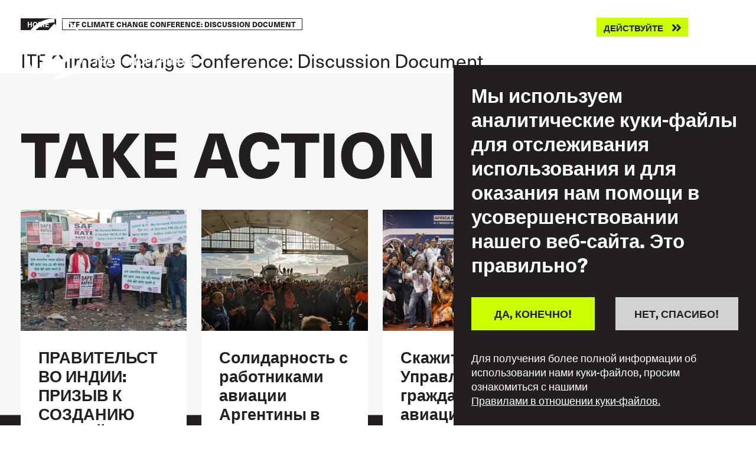

--- FILE ---
content_type: text/html; charset=UTF-8
request_url: https://www.itfglobal.org/ru/node/5774
body_size: 19478
content:
<!DOCTYPE html>
<html lang="ru" dir="ltr" prefix="content: http://purl.org/rss/1.0/modules/content/  dc: http://purl.org/dc/terms/  foaf: http://xmlns.com/foaf/0.1/  og: http://ogp.me/ns#  rdfs: http://www.w3.org/2000/01/rdf-schema#  schema: http://schema.org/  sioc: http://rdfs.org/sioc/ns#  sioct: http://rdfs.org/sioc/types#  skos: http://www.w3.org/2004/02/skos/core#  xsd: http://www.w3.org/2001/XMLSchema# ">
  <head>
    <meta charset="utf-8" />
<script async src="https://www.googletagmanager.com/gtag/js?id=UA-9929391-10"></script>
<script>window.dataLayer = window.dataLayer || [];function gtag(){dataLayer.push(arguments)};gtag("js", new Date());gtag("set", "developer_id.dMDhkMT", true);gtag("config", "UA-9929391-10", {"groups":"default","anonymize_ip":true,"page_placeholder":"PLACEHOLDER_page_path"});gtag("config", "G-ME9YWBM9MD", {"groups":"default","page_placeholder":"PLACEHOLDER_page_location"});</script>
<link rel="canonical" href="https://www.itfglobal.org/en/resources/itf-climate-change-conference-discussion-document" />
<meta property="og:url" content="https://www.itfglobal.org/en/resources/itf-climate-change-conference-discussion-document" />
<meta name="twitter:card" content="summary_large_image" />
<meta name="twitter:site" content="@itfglobalunion" />
<meta name="twitter:title" content="ITF Climate Change Conference: Discussion Document" />
<meta name="twitter:creator" content="@admin" />
<meta name="Generator" content="Drupal 10 (https://www.drupal.org)" />
<meta name="MobileOptimized" content="width" />
<meta name="HandheldFriendly" content="true" />
<meta name="viewport" content="width=device-width, initial-scale=1, shrink-to-fit=no" />
<style>div#sliding-popup, div#sliding-popup .eu-cookie-withdraw-banner, .eu-cookie-withdraw-tab {background: #231F20} div#sliding-popup.eu-cookie-withdraw-wrapper { background: transparent; } #sliding-popup h1, #sliding-popup h2, #sliding-popup h3, #sliding-popup p, #sliding-popup label, #sliding-popup div, .eu-cookie-compliance-more-button, .eu-cookie-compliance-secondary-button, .eu-cookie-withdraw-tab { color: #ffffff;} .eu-cookie-withdraw-tab { border-color: #ffffff;}</style>
<meta name="format-detection" content="telephone=no" />
<meta content="#231f20" name="theme-color" />
<meta content="#46588a" name="msapplication-navbutton-color" />
<meta content="yes" name="apple-mobile-web-app-capable" />
<meta content="black-translucent" name="apple-mobile-web-app-status-bar-style" />
<meta http-equiv="x-ua-compatible" content="ie=edge" />
<link rel="icon" href="/themes/itf/favicon.ico" type="image/vnd.microsoft.icon" />
<link rel="alternate" hreflang="en" href="https://www.itfglobal.org/en/resources/itf-climate-change-conference-discussion-document" />
<link rel="alternate" hreflang="fr" href="https://www.itfglobal.org/fr/training-education/conference-de-litf-sur-le-changement-climatique-document-de-discussion" />

    <title>ITF Climate Change Conference: Discussion Document | ITF Global</title>
    <link rel="stylesheet" media="all" href="/themes/contrib/stable/css/system/components/align.module.css?t9l0oz" />
<link rel="stylesheet" media="all" href="/themes/contrib/stable/css/system/components/fieldgroup.module.css?t9l0oz" />
<link rel="stylesheet" media="all" href="/themes/contrib/stable/css/system/components/container-inline.module.css?t9l0oz" />
<link rel="stylesheet" media="all" href="/themes/contrib/stable/css/system/components/clearfix.module.css?t9l0oz" />
<link rel="stylesheet" media="all" href="/themes/contrib/stable/css/system/components/details.module.css?t9l0oz" />
<link rel="stylesheet" media="all" href="/themes/contrib/stable/css/system/components/hidden.module.css?t9l0oz" />
<link rel="stylesheet" media="all" href="/themes/contrib/stable/css/system/components/item-list.module.css?t9l0oz" />
<link rel="stylesheet" media="all" href="/themes/contrib/stable/css/system/components/js.module.css?t9l0oz" />
<link rel="stylesheet" media="all" href="/themes/contrib/stable/css/system/components/nowrap.module.css?t9l0oz" />
<link rel="stylesheet" media="all" href="/themes/contrib/stable/css/system/components/position-container.module.css?t9l0oz" />
<link rel="stylesheet" media="all" href="/themes/contrib/stable/css/system/components/reset-appearance.module.css?t9l0oz" />
<link rel="stylesheet" media="all" href="/themes/contrib/stable/css/system/components/resize.module.css?t9l0oz" />
<link rel="stylesheet" media="all" href="/themes/contrib/stable/css/system/components/system-status-counter.css?t9l0oz" />
<link rel="stylesheet" media="all" href="/themes/contrib/stable/css/system/components/system-status-report-counters.css?t9l0oz" />
<link rel="stylesheet" media="all" href="/themes/contrib/stable/css/system/components/system-status-report-general-info.css?t9l0oz" />
<link rel="stylesheet" media="all" href="/themes/contrib/stable/css/system/components/tablesort.module.css?t9l0oz" />
<link rel="stylesheet" media="all" href="/themes/contrib/stable/css/views/views.module.css?t9l0oz" />
<link rel="stylesheet" media="all" href="/modules/contrib/eu_cookie_compliance/css/eu_cookie_compliance.css?t9l0oz" />
<link rel="stylesheet" media="all" href="/themes/itf/dist/css/style.css?t9l0oz" />
<link rel="stylesheet" media="all" href="https://use.typekit.net/lmp0uwh.css" />

    
  </head>
  <body class="page-node-5774 page-node-training_education">
        <a href="#main-content" class="visually-hidden focusable">
      Skip to main content
    </a>
    
      <div class="dialog-off-canvas-main-canvas" data-off-canvas-main-canvas>
    <div class="layout-container">
	
    <header id="masthead" class="c-header js-header">
  <div class="container c-header_-container">
    <a class="c-branding" href="https://www.itfglobal.org/ru" rel="home">
      <?xml version="1.0" encoding="UTF-8"?>
<!-- White -->
<svg id="Layer_1" xmlns="http://www.w3.org/2000/svg" viewBox="0 0 201.66 70">
    <defs>
        <style type="text/css">
            .st0{fill:#FFFFFF;}
        </style>
    </defs>
    <g>
        <path class="st0" d="M48.29,28.42l-.42,2.03h3.26l-1.4,3.4h-2.48l-2.24,10.99c-.72,3.58-2.6,6.3-4.75,8.36l-3.14-2.75c1.22-1.34,2.24-3.23,2.69-5.49l2.24-11.11h-5.96l-1.31,6.21c-.45,2.15-.24,2.63,1.07,2.63,.48,0,.99-.12,1.37-.3l-.03,2.99c-1.43,.63-2.81,.9-3.85,.9-3.26,0-4.93-.78-4.24-4.03l1.79-8.39h-4.94l-2.56,12.01h-5.2l16.69,18.05,26.53-28.71-8.98-9.72-1.32,2.18c-.39-.21-.81-.36-1.37-.36-.63,0-1.28,.42-1.43,1.11"/>
        <path class="st0" d="M66.06,33.28c0,17.6-13.97,31.86-31.2,31.86v3.86c-17.23,0-31.2-14.26-31.2-31.86S17.63,5.28,34.86,5.28V1.42h0c17.23,0,31.2,14.26,31.2,31.86m3.14,1.93C69.2,16.24,53.83,.87,34.86,.87h0C15.9,.87,.52,16.24,.52,35.21s15.37,34.34,34.34,34.34h0s0,0,0,0c18.97,0,34.34-15.37,34.34-34.34"/>
        <path class="st0" d="M24.92,22.53l3.39,3.94-3.66,3.69-3.39-3.94,3.66-3.69Zm-3.46,7.93h10.17c.33-1.52,.66-2.93,.99-3.82l5.32-.78c-.51,1.64-.81,3.17-1.11,4.6h5.84c.03-.54,.18-1.25,.3-1.85,.96-4.45,4.33-4.99,6.42-4.99,.5,0,.94,.02,1.35,.07L34.86,6.5,8.33,35.21l6.73,7.29h3.83s2.56-12.04,2.56-12.04Z"/>
        <polygon class="st0" points="34.86 .87 34.86 1.19 34.86 .87 34.86 .87"/>
        <polygon class="st0" points="34.86 69.55 34.86 69.55 34.86 69.22 34.86 69.55"/>
    </g>
    <g>
        <path class="st0" d="M87.67,24.85v-4.25c0-1.07,.02-2.13,.07-3.2h-.02c-.28,1.04-.59,2.11-.91,3.14l-1.36,4.31h-2.01l-1.36-4.31c-.32-1.03-.64-2.1-.91-3.14h-.02c.05,1.07,.07,2.13,.07,3.2v4.25h-1.69v-8.54h2.83l1.24,3.92c.32,1.03,.61,2.1,.84,3.14h.02c.23-1.04,.52-2.11,.84-3.14l1.24-3.92h2.83v8.54h-1.69Z"/>
        <path class="st0" d="M92.52,17.82v1.93h3.86v1.5h-3.86v2.09h4.25v1.51h-6.01v-8.54h5.9v1.51h-4.14Z"/>
        <path class="st0" d="M109.03,24.85h-2.09l-2.48-4.27h-.02v4.27h-1.73v-4.27h-.02l-2.48,4.27h-2.09l2.94-4.49-2.64-4.05h2.03l2.24,3.99h.02v-3.99h1.73v3.99h.02l2.24-3.99h2.03l-2.64,4.05,2.94,4.49Z"/>
        <path class="st0" d="M119.59,26.77h-1.68v-1.92h-5.76v1.92h-1.68v-3.43h1.02c.46-.94,.77-2.54,.84-7.03h6.18v7.03h1.08v3.43Zm-5.56-8.95c-.08,2.83-.35,4.47-.7,5.52h3.42v-5.52h-2.72Z"/>
        <path class="st0" d="M125.75,23.17c-.66,1.36-1.47,1.79-2.52,1.79-.37,0-.73-.04-.98-.11v-1.47c.16,.05,.35,.07,.59,.07,.62,0,1.06-.3,1.06-.89,0-.32-.04-.4-.56-1.45l-2.37-4.8h1.91l1.09,2.46c.37,.83,.73,1.65,1.07,2.47h.02c.32-.82,.67-1.64,1.04-2.47l1.09-2.46h1.91l-3.33,6.86Z"/>
        <path class="st0" d="M135.71,24.85v-3.68h-3.5v3.68h-1.76v-8.54h1.76v3.35h3.5v-3.35h1.76v8.54h-1.76Z"/>
        <path class="st0" d="M141.35,22.76l-.67,2.09h-1.85l2.96-8.54h2.38l2.96,8.54h-1.85l-.66-2.09h-3.27Zm2.61-2.07c-.35-1.1-.68-2.23-.97-3.33h-.02c-.29,1.1-.61,2.23-.96,3.33l-.18,.56h2.31l-.18-.56Z"/>
        <path class="st0" d="M151.71,16.31c2.08,0,3.13,1.1,3.13,2.76s-1.06,2.76-3.13,2.76h-1.46v3.02h-1.76v-8.54h3.23Zm-1.46,4.05h1.22c1.12,0,1.57-.49,1.57-1.29s-.46-1.3-1.57-1.3h-1.22v2.59Z"/>
        <path class="st0" d="M164.25,20.58c0,2.77-1.54,4.46-4.04,4.46s-4.04-1.69-4.04-4.46,1.54-4.46,4.04-4.46,4.04,1.69,4.04,4.46Zm-6.26,0c0,1.8,.84,2.9,2.22,2.9s2.22-1.1,2.22-2.9-.84-2.9-2.22-2.9-2.22,1.1-2.22,2.9Z"/>
        <path class="st0" d="M174.72,26.77h-1.68v-1.92h-5.76v1.92h-1.68v-3.43h1.02c.46-.94,.77-2.54,.84-7.03h6.18v7.03h1.08v3.43Zm-5.57-8.95c-.08,2.83-.35,4.47-.7,5.52h3.42v-5.52h-2.72Z"/>
        <path class="st0" d="M181.29,24.85v-3.68h-3.5v3.68h-1.76v-8.54h1.76v3.35h3.5v-3.35h1.76v8.54h-1.76Z"/>
        <path class="st0" d="M186.91,22.76l-.67,2.09h-1.85l2.96-8.54h2.37l2.96,8.54h-1.85l-.66-2.09h-3.27Zm2.61-2.07c-.35-1.1-.68-2.23-.97-3.33h-.02c-.29,1.1-.61,2.23-.96,3.33l-.18,.56h2.32l-.18-.56Z"/>
        <path class="st0" d="M200.96,24.85h-1.76v-3.17h-1.73l-1.54,3.17h-1.92l1.83-3.49c-.91-.43-1.37-1.26-1.37-2.39,0-1.68,1.02-2.66,3.12-2.66h3.36v8.54Zm-3.13-7.11c-1.01,0-1.57,.37-1.57,1.24,0,.8,.41,1.31,1.47,1.31h1.46v-2.54h-1.37Z"/>
        <path class="st0" d="M84.56,38.63v.92h-1.71v-.92c-2.47-.14-3.86-1.45-3.86-3.66s1.39-3.51,3.86-3.66v-.92h1.71v.92c2.48,.14,3.87,1.44,3.87,3.66s-1.39,3.51-3.87,3.66Zm-1.71-1.46v-4.39c-1.31,.16-2.04,.92-2.04,2.2s.73,2.04,2.04,2.19Zm1.71,0c1.31-.14,2.05-.92,2.05-2.19s-.74-2.05-2.05-2.2v4.39Z"/>
        <path class="st0" d="M92.15,32.22v1.93h3.86v1.5h-3.86v2.09h4.25v1.51h-6.01v-8.54h5.9v1.51h-4.14Z"/>
        <path class="st0" d="M106.83,41.17h-1.68v-1.92h-5.76v1.92h-1.68v-3.43h1.02c.46-.94,.77-2.54,.84-7.03h6.18v7.03h1.08v3.43Zm-5.56-8.95c-.08,2.83-.35,4.47-.7,5.52h3.42v-5.52h-2.72Z"/>
        <path class="st0" d="M109.91,32.22v1.93h3.86v1.5h-3.86v2.09h4.25v1.51h-6.01v-8.54h5.9v1.51h-4.14Z"/>
        <path class="st0" d="M118.67,30.71c2.08,0,3.13,1.1,3.13,2.76s-1.05,2.76-3.13,2.76h-1.46v3.02h-1.76v-8.54h3.23Zm-1.46,4.05h1.22c1.12,0,1.57-.49,1.57-1.3s-.46-1.29-1.57-1.29h-1.22v2.59Z"/>
        <path class="st0" d="M124.03,37.16l-.67,2.09h-1.85l2.96-8.54h2.38l2.96,8.54h-1.85l-.66-2.09h-3.27Zm2.61-2.08c-.35-1.1-.68-2.23-.97-3.33h-.02c-.29,1.1-.61,2.23-.96,3.33l-.18,.56h2.31l-.18-.56Z"/>
        <path class="st0" d="M139.16,37.74v3.43h-1.68v-1.92h-6.31v-8.54h1.76v7.03h3.38v-7.03h1.76v7.03h1.08Z"/>
        <path class="st0" d="M142.26,33.99c0,1.24-.04,2.47-.1,3.71h.02c.48-1.19,1.02-2.39,1.56-3.53l1.66-3.47h2.51v8.54h-1.69v-3.29c0-1.24,.04-2.47,.1-3.71h-.02c-.48,1.19-1.02,2.39-1.56,3.53l-1.66,3.47h-2.51v-8.54h1.69v3.29Z"/>
        <path class="st0" d="M156.14,39.25h-1.76v-3.17h-1.73l-1.54,3.17h-1.92l1.83-3.49c-.91-.43-1.37-1.26-1.37-2.39,0-1.68,1.02-2.66,3.12-2.66h3.36v8.54Zm-3.13-7.11c-1.01,0-1.57,.37-1.57,1.24,0,.8,.41,1.31,1.48,1.31h1.46v-2.54h-1.37Z"/>
        <path class="st0" d="M83.11,46.62v7.03h-1.76v-7.03h-2.69v-1.51h7.14v1.51h-2.69Z"/>
        <path class="st0" d="M90.37,45.11c2.08,0,3.13,1.1,3.13,2.76s-1.05,2.76-3.13,2.76h-1.46v3.02h-1.76v-8.54h3.23Zm-1.46,4.05h1.22c1.12,0,1.57-.49,1.57-1.29s-.46-1.3-1.57-1.3h-1.22v2.59Z"/>
        <path class="st0" d="M95.74,51.56l-.67,2.09h-1.85l2.96-8.54h2.38l2.96,8.54h-1.85l-.66-2.09h-3.27Zm2.61-2.07c-.35-1.1-.68-2.23-.97-3.33h-.02c-.29,1.1-.61,2.23-.96,3.33l-.18,.56h2.31l-.18-.56Z"/>
        <path class="st0" d="M108.13,53.65v-3.68h-3.5v3.68h-1.76v-8.54h1.76v3.35h3.5v-3.35h1.76v8.54h-1.76Z"/>
        <path class="st0" d="M118.7,48.07h-1.78c-.11-1-.77-1.59-1.76-1.59-1.3,0-2.09,1.1-2.09,2.9s.78,2.9,2.05,2.9c1.01,0,1.67-.59,1.8-1.63h1.81c-.17,2.03-1.52,3.19-3.61,3.19-2.4,0-3.87-1.69-3.87-4.46s1.49-4.46,3.91-4.46c2.11,0,3.45,1.3,3.54,3.15Z"/>
        <path class="st0" d="M125.27,53.65v-7.03h-3.38v7.03h-1.76v-8.54h6.9v8.54h-1.75Z"/>
        <path class="st0" d="M136.48,49.38c0,2.77-1.54,4.46-4.04,4.46s-4.04-1.69-4.04-4.46,1.54-4.46,4.04-4.46,4.04,1.69,4.04,4.46Zm-6.26,0c0,1.8,.84,2.9,2.22,2.9s2.22-1.1,2.22-2.9-.84-2.9-2.22-2.9-2.22,1.1-2.22,2.9Z"/>
        <path class="st0" d="M141.07,45.11c2.08,0,3.13,1.1,3.13,2.76s-1.06,2.76-3.13,2.76h-1.46v3.02h-1.76v-8.54h3.23Zm-1.46,4.05h1.22c1.12,0,1.57-.49,1.57-1.29s-.46-1.3-1.57-1.3h-1.22v2.59Z"/>
        <path class="st0" d="M150,46.62v7.03h-1.76v-7.03h-2.69v-1.51h7.14v1.51h-2.69Z"/>
        <path class="st0" d="M159.31,53.65v-3.68h-3.5v3.68h-1.76v-8.54h1.76v3.35h3.5v-3.35h1.76v8.54h-1.76Z"/>
        <path class="st0" d="M164.08,48.39c0,1.24-.04,2.47-.1,3.71h.02c.48-1.19,1.02-2.39,1.56-3.53l1.66-3.47h2.51v8.54h-1.69v-3.29c0-1.24,.04-2.47,.1-3.71h-.02c-.48,1.19-1.02,2.39-1.56,3.53l-1.66,3.47h-2.51v-8.54h1.69v3.29Z"/>
        <path class="st0" d="M178.03,53.65h-2.24l-2.89-4.03h-.02v4.03h-1.76v-8.54h1.76v3.75h.02l2.79-3.75h2.06l-3.25,4.05,3.53,4.49Z"/>
        <path class="st0" d="M187.2,49.38c0,2.77-1.54,4.46-4.04,4.46s-4.04-1.69-4.04-4.46,1.54-4.46,4.04-4.46,4.04,1.69,4.04,4.46Zm-6.26,0c0,1.8,.84,2.9,2.22,2.9s2.22-1.1,2.22-2.9-.84-2.9-2.22-2.9-2.22,1.1-2.22,2.9Z"/>
        <path class="st0" d="M191.64,45.11c2.12,0,3.11,.89,3.11,2.19,0,.98-.49,1.62-1.49,1.99v.02c1.16,.25,1.69,.89,1.69,1.99,0,1.43-1.13,2.34-3.05,2.34h-3.33v-8.54h3.07Zm-1.31,3.51h1.25c1.03,0,1.48-.32,1.48-1.05s-.42-1.02-1.39-1.02h-1.33v2.07Zm0,3.57h1.31c1.09,0,1.52-.35,1.52-1.07,0-.77-.44-1.12-1.57-1.12h-1.26v2.18Z"/>
    </g>
</svg>      <?xml version="1.0" encoding="UTF-8"?>
<!-- Black -->
<svg id="Layer_1" xmlns="http://www.w3.org/2000/svg" viewBox="0 0 201.66 70">
    <g>
        <path d="M48.29,28.42l-.42,2.03h3.26l-1.4,3.4h-2.48l-2.24,10.99c-.72,3.58-2.6,6.3-4.75,8.36l-3.14-2.75c1.22-1.34,2.24-3.23,2.69-5.49l2.24-11.11h-5.96l-1.31,6.21c-.45,2.15-.24,2.63,1.07,2.63,.48,0,.99-.12,1.37-.3l-.03,2.99c-1.43,.63-2.81,.9-3.85,.9-3.26,0-4.93-.78-4.24-4.03l1.79-8.39h-4.94l-2.56,12.01h-5.2l16.69,18.05,26.53-28.71-8.98-9.72-1.32,2.18c-.39-.21-.81-.36-1.37-.36-.63,0-1.28,.42-1.43,1.11"/>
        <path d="M66.06,33.28c0,17.6-13.97,31.86-31.2,31.86v3.86c-17.23,0-31.2-14.26-31.2-31.86S17.63,5.28,34.86,5.28V1.42h0c17.23,0,31.2,14.26,31.2,31.86m3.14,1.93C69.2,16.24,53.83,.87,34.86,.87h0C15.9,.87,.52,16.24,.52,35.21s15.37,34.34,34.34,34.34h0s0,0,0,0c18.97,0,34.34-15.37,34.34-34.34"/>
        <path d="M24.92,22.53l3.39,3.94-3.66,3.69-3.39-3.94,3.66-3.69Zm-3.46,7.93h10.17c.33-1.52,.66-2.93,.99-3.82l5.32-.78c-.51,1.64-.81,3.17-1.11,4.6h5.84c.03-.54,.18-1.25,.3-1.85,.96-4.45,4.33-4.99,6.42-4.99,.5,0,.94,.02,1.35,.07L34.86,6.5,8.33,35.21l6.73,7.29h3.83s2.56-12.04,2.56-12.04Z"/>
        <polygon points="34.86 .87 34.86 1.19 34.86 .87 34.86 .87"/>
        <polygon points="34.86 69.55 34.86 69.55 34.86 69.22 34.86 69.55"/>
    </g>
    <g>
        <path d="M87.67,24.85v-4.25c0-1.07,.02-2.13,.07-3.2h-.02c-.28,1.04-.59,2.11-.91,3.14l-1.36,4.31h-2.01l-1.36-4.31c-.32-1.03-.64-2.1-.91-3.14h-.02c.05,1.07,.07,2.13,.07,3.2v4.25h-1.69v-8.54h2.83l1.24,3.92c.32,1.03,.61,2.1,.84,3.14h.02c.23-1.04,.52-2.11,.84-3.14l1.24-3.92h2.83v8.54h-1.69Z"/>
        <path d="M92.52,17.82v1.93h3.86v1.5h-3.86v2.09h4.25v1.51h-6.01v-8.54h5.9v1.51h-4.14Z"/>
        <path d="M109.03,24.85h-2.09l-2.48-4.27h-.02v4.27h-1.73v-4.27h-.02l-2.48,4.27h-2.09l2.94-4.49-2.64-4.05h2.03l2.24,3.99h.02v-3.99h1.73v3.99h.02l2.24-3.99h2.03l-2.64,4.05,2.94,4.49Z"/>
        <path d="M119.59,26.77h-1.68v-1.92h-5.76v1.92h-1.68v-3.43h1.02c.46-.94,.77-2.54,.84-7.03h6.18v7.03h1.08v3.43Zm-5.56-8.95c-.08,2.83-.35,4.47-.7,5.52h3.42v-5.52h-2.72Z"/>
        <path d="M125.75,23.17c-.66,1.36-1.47,1.79-2.52,1.79-.37,0-.73-.04-.98-.11v-1.47c.16,.05,.35,.07,.59,.07,.62,0,1.06-.3,1.06-.89,0-.32-.04-.4-.56-1.45l-2.37-4.8h1.91l1.09,2.46c.37,.83,.73,1.65,1.07,2.47h.02c.32-.82,.67-1.64,1.04-2.47l1.09-2.46h1.91l-3.33,6.86Z"/>
        <path d="M135.71,24.85v-3.68h-3.5v3.68h-1.76v-8.54h1.76v3.35h3.5v-3.35h1.76v8.54h-1.76Z"/>
        <path d="M141.35,22.76l-.67,2.09h-1.85l2.96-8.54h2.38l2.96,8.54h-1.85l-.66-2.09h-3.27Zm2.61-2.07c-.35-1.1-.68-2.23-.97-3.33h-.02c-.29,1.1-.61,2.23-.96,3.33l-.18,.56h2.31l-.18-.56Z"/>
        <path d="M151.71,16.31c2.08,0,3.13,1.1,3.13,2.76s-1.06,2.76-3.13,2.76h-1.46v3.02h-1.76v-8.54h3.23Zm-1.46,4.05h1.22c1.12,0,1.57-.49,1.57-1.29s-.46-1.3-1.57-1.3h-1.22v2.59Z"/>
        <path d="M164.25,20.58c0,2.77-1.54,4.46-4.04,4.46s-4.04-1.69-4.04-4.46,1.54-4.46,4.04-4.46,4.04,1.69,4.04,4.46Zm-6.26,0c0,1.8,.84,2.9,2.22,2.9s2.22-1.1,2.22-2.9-.84-2.9-2.22-2.9-2.22,1.1-2.22,2.9Z"/>
        <path d="M174.72,26.77h-1.68v-1.92h-5.76v1.92h-1.68v-3.43h1.02c.46-.94,.77-2.54,.84-7.03h6.18v7.03h1.08v3.43Zm-5.57-8.95c-.08,2.83-.35,4.47-.7,5.52h3.42v-5.52h-2.72Z"/>
        <path d="M181.29,24.85v-3.68h-3.5v3.68h-1.76v-8.54h1.76v3.35h3.5v-3.35h1.76v8.54h-1.76Z"/>
        <path d="M186.91,22.76l-.67,2.09h-1.85l2.96-8.54h2.37l2.96,8.54h-1.85l-.66-2.09h-3.27Zm2.61-2.07c-.35-1.1-.68-2.23-.97-3.33h-.02c-.29,1.1-.61,2.23-.96,3.33l-.18,.56h2.32l-.18-.56Z"/>
        <path d="M200.96,24.85h-1.76v-3.17h-1.73l-1.54,3.17h-1.92l1.83-3.49c-.91-.43-1.37-1.26-1.37-2.39,0-1.68,1.02-2.66,3.12-2.66h3.36v8.54Zm-3.13-7.11c-1.01,0-1.57,.37-1.57,1.24,0,.8,.41,1.31,1.47,1.31h1.46v-2.54h-1.37Z"/>
        <path d="M84.56,38.63v.92h-1.71v-.92c-2.47-.14-3.86-1.45-3.86-3.66s1.39-3.51,3.86-3.66v-.92h1.71v.92c2.48,.14,3.87,1.44,3.87,3.66s-1.39,3.51-3.87,3.66Zm-1.71-1.46v-4.39c-1.31,.16-2.04,.92-2.04,2.2s.73,2.04,2.04,2.19Zm1.71,0c1.31-.14,2.05-.92,2.05-2.19s-.74-2.05-2.05-2.2v4.39Z"/>
        <path d="M92.15,32.22v1.93h3.86v1.5h-3.86v2.09h4.25v1.51h-6.01v-8.54h5.9v1.51h-4.14Z"/>
        <path d="M106.83,41.17h-1.68v-1.92h-5.76v1.92h-1.68v-3.43h1.02c.46-.94,.77-2.54,.84-7.03h6.18v7.03h1.08v3.43Zm-5.56-8.95c-.08,2.83-.35,4.47-.7,5.52h3.42v-5.52h-2.72Z"/>
        <path d="M109.91,32.22v1.93h3.86v1.5h-3.86v2.09h4.25v1.51h-6.01v-8.54h5.9v1.51h-4.14Z"/>
        <path d="M118.67,30.71c2.08,0,3.13,1.1,3.13,2.76s-1.05,2.76-3.13,2.76h-1.46v3.02h-1.76v-8.54h3.23Zm-1.46,4.05h1.22c1.12,0,1.57-.49,1.57-1.3s-.46-1.29-1.57-1.29h-1.22v2.59Z"/>
        <path d="M124.03,37.16l-.67,2.09h-1.85l2.96-8.54h2.38l2.96,8.54h-1.85l-.66-2.09h-3.27Zm2.61-2.08c-.35-1.1-.68-2.23-.97-3.33h-.02c-.29,1.1-.61,2.23-.96,3.33l-.18,.56h2.31l-.18-.56Z"/>
        <path d="M139.16,37.74v3.43h-1.68v-1.92h-6.31v-8.54h1.76v7.03h3.38v-7.03h1.76v7.03h1.08Z"/>
        <path d="M142.26,33.99c0,1.24-.04,2.47-.1,3.71h.02c.48-1.19,1.02-2.39,1.56-3.53l1.66-3.47h2.51v8.54h-1.69v-3.29c0-1.24,.04-2.47,.1-3.71h-.02c-.48,1.19-1.02,2.39-1.56,3.53l-1.66,3.47h-2.51v-8.54h1.69v3.29Z"/>
        <path d="M156.14,39.25h-1.76v-3.17h-1.73l-1.54,3.17h-1.92l1.83-3.49c-.91-.43-1.37-1.26-1.37-2.39,0-1.68,1.02-2.66,3.12-2.66h3.36v8.54Zm-3.13-7.11c-1.01,0-1.57,.37-1.57,1.24,0,.8,.41,1.31,1.48,1.31h1.46v-2.54h-1.37Z"/>
        <path d="M83.11,46.62v7.03h-1.76v-7.03h-2.69v-1.51h7.14v1.51h-2.69Z"/>
        <path d="M90.37,45.11c2.08,0,3.13,1.1,3.13,2.76s-1.05,2.76-3.13,2.76h-1.46v3.02h-1.76v-8.54h3.23Zm-1.46,4.05h1.22c1.12,0,1.57-.49,1.57-1.29s-.46-1.3-1.57-1.3h-1.22v2.59Z"/>
        <path d="M95.74,51.56l-.67,2.09h-1.85l2.96-8.54h2.38l2.96,8.54h-1.85l-.66-2.09h-3.27Zm2.61-2.07c-.35-1.1-.68-2.23-.97-3.33h-.02c-.29,1.1-.61,2.23-.96,3.33l-.18,.56h2.31l-.18-.56Z"/>
        <path d="M108.13,53.65v-3.68h-3.5v3.68h-1.76v-8.54h1.76v3.35h3.5v-3.35h1.76v8.54h-1.76Z"/>
        <path d="M118.7,48.07h-1.78c-.11-1-.77-1.59-1.76-1.59-1.3,0-2.09,1.1-2.09,2.9s.78,2.9,2.05,2.9c1.01,0,1.67-.59,1.8-1.63h1.81c-.17,2.03-1.52,3.19-3.61,3.19-2.4,0-3.87-1.69-3.87-4.46s1.49-4.46,3.91-4.46c2.11,0,3.45,1.3,3.54,3.15Z"/>
        <path d="M125.27,53.65v-7.03h-3.38v7.03h-1.76v-8.54h6.9v8.54h-1.75Z"/>
        <path d="M136.48,49.38c0,2.77-1.54,4.46-4.04,4.46s-4.04-1.69-4.04-4.46,1.54-4.46,4.04-4.46,4.04,1.69,4.04,4.46Zm-6.26,0c0,1.8,.84,2.9,2.22,2.9s2.22-1.1,2.22-2.9-.84-2.9-2.22-2.9-2.22,1.1-2.22,2.9Z"/>
        <path d="M141.07,45.11c2.08,0,3.13,1.1,3.13,2.76s-1.06,2.76-3.13,2.76h-1.46v3.02h-1.76v-8.54h3.23Zm-1.46,4.05h1.22c1.12,0,1.57-.49,1.57-1.29s-.46-1.3-1.57-1.3h-1.22v2.59Z"/>
        <path d="M150,46.62v7.03h-1.76v-7.03h-2.69v-1.51h7.14v1.51h-2.69Z"/>
        <path d="M159.31,53.65v-3.68h-3.5v3.68h-1.76v-8.54h1.76v3.35h3.5v-3.35h1.76v8.54h-1.76Z"/>
        <path d="M164.08,48.39c0,1.24-.04,2.47-.1,3.71h.02c.48-1.19,1.02-2.39,1.56-3.53l1.66-3.47h2.51v8.54h-1.69v-3.29c0-1.24,.04-2.47,.1-3.71h-.02c-.48,1.19-1.02,2.39-1.56,3.53l-1.66,3.47h-2.51v-8.54h1.69v3.29Z"/>
        <path d="M178.03,53.65h-2.24l-2.89-4.03h-.02v4.03h-1.76v-8.54h1.76v3.75h.02l2.79-3.75h2.06l-3.25,4.05,3.53,4.49Z"/>
        <path d="M187.2,49.38c0,2.77-1.54,4.46-4.04,4.46s-4.04-1.69-4.04-4.46,1.54-4.46,4.04-4.46,4.04,1.69,4.04,4.46Zm-6.26,0c0,1.8,.84,2.9,2.22,2.9s2.22-1.1,2.22-2.9-.84-2.9-2.22-2.9-2.22,1.1-2.22,2.9Z"/>
        <path d="M191.64,45.11c2.12,0,3.11,.89,3.11,2.19,0,.98-.49,1.62-1.49,1.99v.02c1.16,.25,1.69,.89,1.69,1.99,0,1.43-1.13,2.34-3.05,2.34h-3.33v-8.54h3.07Zm-1.31,3.51h1.25c1.03,0,1.48-.32,1.48-1.05s-.42-1.02-1.39-1.02h-1.33v2.07Zm0,3.57h1.31c1.09,0,1.52-.35,1.52-1.07,0-.77-.44-1.12-1.57-1.12h-1.26v2.18Z"/>
    </g>
</svg>      <svg width="106" height="106" viewBox="0 0 106 106" fill="none" xmlns="http://www.w3.org/2000/svg">
<path fill-rule="evenodd" clip-rule="evenodd" d="M5.44844 55.9304C5.44844 82.7604 26.7384 104.5 52.9984 104.5V104.85V105.35C24.0884 105.35 0.648438 81.9104 0.648438 53.0004C0.648438 24.0904 24.0884 0.650391 52.9984 0.650391V1.15039V7.37039C26.7384 7.37039 5.44844 29.1004 5.44844 55.9304ZM53 0.650391C81.91 0.660391 105.35 24.0904 105.35 53.0004C105.35 81.9104 81.91 105.35 53 105.35V104.851V104.85V98.6304C79.26 98.6304 100.55 76.8804 100.55 50.0604C100.55 23.2304 79.26 1.49039 53 1.49039V1.15039V0.650391ZM73.4586 42.6504L72.8186 45.7504H77.7786L75.6386 50.9404H71.8586L68.4486 67.6904C67.3586 73.1504 64.4886 77.3004 61.2086 80.4404L56.4286 76.2504C58.2986 74.2004 59.8386 71.3304 60.5286 67.8704L63.9386 50.9404H54.8486L52.8486 60.4104C52.1686 63.6904 52.4786 64.4204 54.4886 64.4204C55.2186 64.4204 55.9886 64.2404 56.5786 63.9604L56.5286 68.5104C54.3486 69.4704 52.2486 69.8804 50.6586 69.8804C45.6986 69.8804 43.1486 68.7004 44.1986 63.7304L46.9286 50.9404H39.3986L35.4886 69.2404H27.5586L52.9986 96.7604L93.4386 53.0004L79.7486 38.1904L77.7386 41.5104C77.1486 41.1904 76.5086 40.9604 75.6486 40.9604C74.6886 40.9704 73.6886 41.6104 73.4586 42.6504ZM43.0086 39.6702L37.8386 33.6702L32.2586 39.3002L37.4286 45.3002L43.0086 39.6702ZM48.0786 45.7502H32.5686L28.6686 64.1102H22.8286L12.5586 53.0002L52.9986 9.24023L77.1986 35.4302C76.5786 35.3602 75.9086 35.3302 75.1486 35.3302C71.9586 35.3302 66.8186 36.1502 65.3586 42.9302C65.1686 43.8402 64.9486 44.9302 64.8986 45.7502H55.9886C56.0434 45.4907 56.098 45.2291 56.1531 44.9655C56.5604 43.0151 56.9915 40.9514 57.6786 38.7402L49.5786 39.9202C49.0786 41.2902 48.5786 43.4302 48.0786 45.7502Z" fill="white"/>
</svg>
      <svg width="106" height="106" viewBox="0 0 106 106" fill="none" xmlns="http://www.w3.org/2000/svg">
<path fill-rule="evenodd" clip-rule="evenodd" d="M5.44844 55.9304C5.44844 82.7604 26.7384 104.5 52.9984 104.5V104.85V105.35C24.0884 105.35 0.648438 81.9104 0.648438 53.0004C0.648438 24.0904 24.0884 0.650391 52.9984 0.650391V1.15039V7.37039C26.7384 7.37039 5.44844 29.1004 5.44844 55.9304ZM53 0.650391C81.91 0.660391 105.35 24.0904 105.35 53.0004C105.35 81.9104 81.91 105.35 53 105.35V104.851V104.85V98.6304C79.26 98.6304 100.55 76.8804 100.55 50.0604C100.55 23.2304 79.26 1.49039 53 1.49039V1.15039V0.650391ZM73.4586 42.6504L72.8186 45.7504H77.7786L75.6386 50.9404H71.8586L68.4486 67.6904C67.3586 73.1504 64.4886 77.3004 61.2086 80.4404L56.4286 76.2504C58.2986 74.2004 59.8386 71.3304 60.5286 67.8704L63.9386 50.9404H54.8486L52.8486 60.4104C52.1686 63.6904 52.4786 64.4204 54.4886 64.4204C55.2186 64.4204 55.9886 64.2404 56.5786 63.9604L56.5286 68.5104C54.3486 69.4704 52.2486 69.8804 50.6586 69.8804C45.6986 69.8804 43.1486 68.7004 44.1986 63.7304L46.9286 50.9404H39.3986L35.4886 69.2404H27.5586L52.9986 96.7604L93.4386 53.0004L79.7486 38.1904L77.7386 41.5104C77.1486 41.1904 76.5086 40.9604 75.6486 40.9604C74.6886 40.9704 73.6886 41.6104 73.4586 42.6504ZM43.0086 39.6702L37.8386 33.6702L32.2586 39.3002L37.4286 45.3002L43.0086 39.6702ZM48.0786 45.7502H32.5686L28.6686 64.1102H22.8286L12.5586 53.0002L52.9986 9.24023L77.1986 35.4302C76.5786 35.3602 75.9086 35.3302 75.1486 35.3302C71.9586 35.3302 66.8186 36.1502 65.3586 42.9302C65.1686 43.8402 64.9486 44.9302 64.8986 45.7502H55.9886C56.0434 45.4907 56.098 45.2291 56.1531 44.9655C56.5604 43.0151 56.9915 40.9514 57.6786 38.7402L49.5786 39.9202C49.0786 41.2902 48.5786 43.4302 48.0786 45.7502Z" fill="black"/>
</svg>

                                        </a><!-- .c-branding -->

    <div class="c-header__menu">
	      <div>
    <nav role="navigation" aria-labelledby="block-region-menu" id="block-region">
      
  <h2 id="block-region-menu">Region</h2>
  

        
                            <ul class="menu">
                                        <li class="menu-item">
                <a href="/ru" class="icon-region-global" data-drupal-link-system-path="&lt;front&gt;">Global</a>
                            </li>
                                <li class="menu-item">
                <a href="/ru/region/%D0%9C%D0%A4%D0%A2-%D0%90%D1%84%D1%80%D0%B8%D0%BA%D0%B0" class="icon-region-africa" data-drupal-link-system-path="taxonomy/term/12">Africa</a>
                            </li>
                                <li class="menu-item">
                <a href="/ru/region/%D0%9C%D0%A4%D0%A2-%D0%90%D1%80%D0%B0%D0%B1%D1%81%D0%BA%D0%B8%D0%B9-%D0%BC%D0%B8%D1%80" class="icon-region-arab-world" data-drupal-link-system-path="taxonomy/term/14">Arab World</a>
                            </li>
                                <li class="menu-item">
                <a href="/ru/region/%D0%9C%D0%A4%D0%A2-%D0%90%D0%A2%D0%A0" class="icon-region-asia-pacific" data-drupal-link-system-path="taxonomy/term/15">Asia Pacific</a>
                            </li>
                                <li class="menu-item">
                <a href="/ru/region/%D0%95%D0%92%D0%A0%D0%9E%D0%9F%D0%90" class="icon-region-europa" data-drupal-link-system-path="taxonomy/term/11">Europe</a>
                            </li>
                                <li class="menu-item">
                <a href="/ru/region/%D0%9C%D0%B5%D0%B6%D0%B0%D0%BC%D0%B5%D1%80%D0%B8%D0%BA%D0%B0%D0%BD%D1%81%D0%BA%D0%BE%D0%B5-%D0%B1%D1%8E%D1%80%D0%BE-%D0%9C%D0%A4%D0%A2" class="icon-region-latin-america" data-drupal-link-system-path="taxonomy/term/13">Latin America</a>
                            </li>
                                <li class="menu-item">
                <a href="/ru/region/%D0%A1%D0%95%D0%92%D0%95%D0%A0%D0%9D%D0%90%D0%AF-%D0%90%D0%9C%D0%95%D0%A0%D0%98%D0%9A%D0%90" class="icon-region-north-america" data-drupal-link-system-path="taxonomy/term/836">North America</a>
                            </li>
                </ul>
    


  </nav>
<div class="language-switcher-language-url" id="block-languageswitchercontent" role="navigation">
  
      <h2>Language</h2>
    
      <ul class="links"><li hreflang="en" data-drupal-link-system-path="node/5774" class="en"><a href="/en/resources/itf-climate-change-conference-discussion-document" class="language-link" hreflang="en" data-drupal-link-system-path="node/5774">English</a></li><li hreflang="de" data-drupal-link-system-path="node/5774" class="de"><a href="/de/node/5774" class="language-link" hreflang="de" data-drupal-link-system-path="node/5774">Deutsch</a></li><li hreflang="es" data-drupal-link-system-path="node/5774" class="es"><a href="/es/node/5774" class="language-link" hreflang="es" data-drupal-link-system-path="node/5774">Español</a></li><li hreflang="fr" data-drupal-link-system-path="node/5774" class="fr"><a href="/fr/training-education/conference-de-litf-sur-le-changement-climatique-document-de-discussion" class="language-link" hreflang="fr" data-drupal-link-system-path="node/5774">Français</a></li><li hreflang="pt-pt" data-drupal-link-system-path="node/5774" class="pt-pt"><a href="/pt/node/5774" class="language-link" hreflang="pt-pt" data-drupal-link-system-path="node/5774">Português</a></li><li hreflang="ru" data-drupal-link-system-path="node/5774" class="ru is-active" aria-current="page"><a href="/ru/node/5774" class="language-link is-active" hreflang="ru" data-drupal-link-system-path="node/5774" aria-current="page">Pyсский</a></li><li hreflang="ar" data-drupal-link-system-path="node/5774" class="ar"><a href="/ar/node/5774" class="language-link" hreflang="ar" data-drupal-link-system-path="node/5774">العَرَبِيَّة</a></li><li hreflang="ja" data-drupal-link-system-path="node/5774" class="ja"><a href="/ja/node/5774" class="language-link" hreflang="ja" data-drupal-link-system-path="node/5774">Japanese</a></li><li>
		  <ul>
			  <li class="powered-by">
				  <span>Powered by <img src="https://www.gstatic.com/images/branding/googlelogo/1x/googlelogo_color_42x16dp.png" alt="Google Translate"></span>
				  <a class="google-translate-link" href="https://translate.google.com" target="_blank">Translate</a>
			  </li>
			  <li>
				  <a href="javascript:;" class="show-original">Show original</a>
			  </li>
			  <li>
<div class="gtranslate_wrapper"></div><script>window.gtranslateSettings = {"switcher_horizontal_position":"inline","switcher_vertical_position":"inline","horizontal_position":"inline","vertical_position":"inline","float_switcher_open_direction":"bottom","switcher_open_direction":"bottom","default_language":"en","native_language_names":0,"detect_browser_language":1,"add_new_line":0,"select_language_label":"","flag_size":16,"flag_style":"2d","globe_size":20,"alt_flags":[],"wrapper_selector":".gtranslate_wrapper","url_structure":"none","custom_domains":null,"languages":["bg","hr","cs","da","nl","fi","el","hi","it","ko","no","pl","ro","sv","en"],"custom_css":"","flags_location":"\/modules\/contrib\/gtranslate\/flags\/"}</script><script>(function(){var js = document.createElement('script');js.setAttribute('src', '/modules/contrib/gtranslate/js/dwf.js');js.setAttribute('data-gt-orig-url', '/ru/node/5774');js.setAttribute('data-gt-orig-domain', 'www.itfglobal.org');document.body.appendChild(js);})();</script></li>
		  </ul>
	  </li>
  </ul>
  </div>
<div class="search-form" data-drupal-selector="search-form" id="block-searchblock">
  
    
      <form action="/ru/search" method="get" id="search-form" accept-charset="UTF-8">
  <div class="js-form-item form-item js-form-type-search form-item-search-api-fulltext js-form-item-search-api-fulltext form-no-label">
      <label for="edit-search-api-fulltext" class="visually-hidden">Keyword</label>
        <input data-drupal-selector="edit-search-api-fulltext" type="search" id="edit-search-api-fulltext" name="search_api_fulltext" value="" size="15" maxlength="64" class="form-search" />

        </div>
<input data-drupal-selector="edit-submit" type="submit" id="edit-submit" value="Поиск" class="button js-form-submit form-submit" />

</form>

  </div>
<nav role="navigation" aria-labelledby="block-takeaction-menu" id="block-takeaction">
            
  <h2 class="visually-hidden" id="block-takeaction-menu">Take action</h2>
  

        
                            <ul class="menu">
                                        <li class="menu-item">
                <a href="/ru/campaigns" class="font-icon-double-arrow take-action" data-drupal-link-system-path="campaigns">Действуйте</a>
                            </li>
                </ul>
    


  </nav>

  </div>

    </div>

    <a href="javascript:;" class="c-menu-btn js-menu-btn"><span></span></a> <!-- menu-button -->
  </div>
</header><!-- #masthead -->

<div id="site-navigation" class="c-main-navigation js-main-nav">
	  <div>
    <nav role="navigation" aria-labelledby="block-maintop-menu" id="block-maintop">
            
  <h2 class="visually-hidden" id="block-maintop-menu">Main top</h2>
  

        
                            <ul class="menu">
                                        <li class="menu-item">
                <a href="/ru/join-our-movement" data-drupal-link-system-path="node/198258">ПРИСОЕДИНЯЙТЕСЬ К ДВИЖЕНИЮ</a>
                            </li>
                                <li class="menu-item">
                <a href="/ru/global-basic-page/h%D0%BE%D0%B2%D0%BE%D1%81%D1%82%D0%B8" data-drupal-link-system-path="node/195237">Следите за свежими новостями</a>
                            </li>
                                <li class="menu-item">
                <a href="/ru/global-basic-page/%D0%9F%D0%A0%D0%95%D0%A1%D0%A1-%D0%A6%D0%95%D0%9D%D0%A2%D0%A0" data-drupal-link-system-path="node/201043">ПРЕСС-ЦЕНТР</a>
                            </li>
                </ul>
    


  </nav>
<nav role="navigation" aria-labelledby="block-mainnavigation-menu" id="block-mainnavigation">
            
  <h2 class="visually-hidden" id="block-mainnavigation-menu">Main navigation</h2>
  

        
                            <ul class="menu">
                                        <li class="menu-item menu-item--expanded">
                <a href="/ru/global-basic-page/focus" data-drupal-link-system-path="node/195267">фокус</a>
                                                                <ul class="menu">
                                        <li class="menu-item">
                <a href="/ru/focus/%D0%9E%D0%A2%D0%92%D0%95%D0%A2%D0%A1%D0%A2%D0%92%D0%95%D0%9D%D0%9D%D0%9E%D0%A1%D0%A2%D0%AC" data-drupal-link-system-path="taxonomy/term/33">ОТВЕТСТВЕННОСТЬ</a>
                            </li>
                                <li class="menu-item">
                <a href="/ru/focus/%D0%A0%D0%90%D0%92%D0%95%D0%9D%D0%A1%D0%A2%D0%92%D0%9E" data-drupal-link-system-path="taxonomy/term/38">Equality</a>
                            </li>
                                <li class="menu-item">
                <a href="/ru/focus/%D0%91%D0%A3%D0%94%D0%A3%D0%A9%D0%95%D0%95" data-drupal-link-system-path="taxonomy/term/75">Future</a>
                            </li>
                                <li class="menu-item">
                <a href="/ru/focus/%D0%9F%D0%A0%D0%90%D0%92%D0%90" data-drupal-link-system-path="taxonomy/term/34">ПРАВА</a>
                            </li>
                                <li class="menu-item">
                <a href="/ru/focus/%D0%91%D0%95%D0%97%D0%9E%D0%9F%D0%90%D0%A1%D0%9D%D0%9E%D0%A1%D0%A2%D0%AC" data-drupal-link-system-path="taxonomy/term/575">Safety</a>
                            </li>
                                <li class="menu-item">
                <a href="/ru/focus/%D0%A3%D0%A1%D0%A2%D0%9E%D0%99%D0%A7%D0%98%D0%92%D0%9E%D0%95-%D0%A0%D0%90%D0%97%D0%92%D0%98%D0%A2%D0%98%D0%95" data-drupal-link-system-path="taxonomy/term/37">Sustainability</a>
                            </li>
                                <li class="menu-item">
                <a href="/ru/focus/%D0%9A%D0%9E%D0%9D%D0%93%D0%A0%D0%95%D0%A1%D0%A1-%D0%9C%D0%A4%D0%A2-2024" data-drupal-link-system-path="taxonomy/term/1026">Congress 2024</a>
                            </li>
                </ul>
    
                            </li>
                                <li class="menu-item menu-item--expanded">
                <a href="/ru/global-basic-page/sectors" data-drupal-link-system-path="node/195269">CЕКТОРОВ</a>
                                                                <ul class="menu">
                                        <li class="menu-item">
                <a href="/ru/sector/%D0%93%D1%80%D0%B0%D0%B6%D0%B4%D0%B0%D0%BD%D1%81%D0%BA%D0%B0%D1%8F-%D0%90%D0%B2%D0%B8%D0%B0%D1%86%D0%B8%D1%8F" data-drupal-link-system-path="taxonomy/term/17">ГРАЖДАНСКАЯ АВИАЦИЯ</a>
                            </li>
                                <li class="menu-item">
                <a href="/ru/sector/%D0%A1%D0%B5%D0%BA%D1%86%D0%B8%D1%8F-%D0%94%D0%BE%D0%BA%D0%B5%D1%80%D0%BE%D0%B2" data-drupal-link-system-path="taxonomy/term/18">СЕКЦИЯ ДОКЕРОВ</a>
                            </li>
                                <li class="menu-item">
                <a href="/ru/sector/%D0%A0%D0%AB%D0%91%D0%9D%D0%9E%D0%95-%D0%A5%D0%9E%D0%97%D0%AF%D0%99%D0%A1%D0%A2%D0%92%D0%9E" data-drupal-link-system-path="taxonomy/term/19">РЫБНЫЙ ПРОМЫСЕЛ</a>
                            </li>
                                <li class="menu-item">
                <a href="/ru/sector/%D0%92%D0%9D%D0%A3%D0%A2%D0%A0%D0%95%D0%9D%D0%9D%D0%98%D0%99-%D0%92%D0%9E%D0%94%D0%9D%D0%AB%D0%99-%D0%A2%D0%A0%D0%90%D0%9D%D0%A1%D0%9F%D0%9E%D0%A0%D0%A2" data-drupal-link-system-path="taxonomy/term/20">ВНУТРЕННИЙ ВОДНЫЙ ТРАНСПОРТ</a>
                            </li>
                                <li class="menu-item">
                <a href="/ru/sector/%D0%96%D0%B5%D0%BB%D0%B5%D0%B7%D0%BD%D1%8B%D0%B5-%D0%94%D0%BE%D1%80%D0%BE%D0%B3%D0%B8" data-drupal-link-system-path="taxonomy/term/21">ЖЕЛЕЗНЫЕ ДОРОГИ</a>
                            </li>
                                <li class="menu-item">
                <a href="/ru/sector/%D0%90%D0%92%D0%A2%D0%9E%D0%9C%D0%9E%D0%91%D0%98%D0%9B%D0%AC%D0%9D%D0%AB%D0%99-%D0%A2%D0%A0%D0%90%D0%9D%D0%A1%D0%9F%D0%9E%D0%A0%D0%A2" data-drupal-link-system-path="taxonomy/term/22">АВТОМОБИЛЬНЫЙ ТРАНСПОРТ</a>
                            </li>
                                <li class="menu-item">
                <a href="/ru/sector/%D0%9C%D0%BE%D1%80%D1%8F%D0%BA%D0%B8" data-drupal-link-system-path="taxonomy/term/23">МОРЯКИ</a>
                            </li>
                                <li class="menu-item">
                <a href="/ru/sector/%D0%A2%D1%83%D1%80%D0%B8%D0%B7%D0%BC" data-drupal-link-system-path="taxonomy/term/24">ТУРИЗМ</a>
                            </li>
                                <li class="menu-item">
                <a href="/ru/sector/%D0%93%D0%9E%D0%A0%D0%9E%D0%94%D0%A1%D0%9A%D0%9E%D0%99-%D0%A2%D0%A0%D0%90%D0%9D%D0%A1%D0%9F%D0%9E%D0%A0%D0%A2" data-drupal-link-system-path="taxonomy/term/25">ГОРОДСКОЙ ТРАНСПОРТ</a>
                            </li>
                                <li class="menu-item">
                <a href="/ru/sector/%D0%A1%D0%9A%D0%9B%D0%90%D0%94%D0%A1%D0%9A%D0%9E%D0%95-%D0%A5%D0%9E%D0%97%D0%AF%D0%99%D0%A1%D0%A2%D0%92%D0%9E" data-drupal-link-system-path="taxonomy/term/824">Warehousing</a>
                            </li>
                                <li class="menu-item">
                <a href="/ru/sector/%D0%96%D0%95%D0%9D%D0%A9%D0%98%D0%9D%D0%AB" data-drupal-link-system-path="taxonomy/term/576">ЖЕНЩИНЫ</a>
                            </li>
                                <li class="menu-item">
                <a href="/ru/sector/%D0%9C%D0%9E%D0%9B%D0%9E%D0%94%D0%95%D0%96%D0%AC" data-drupal-link-system-path="taxonomy/term/577">МОЛОДЕЖЬ</a>
                            </li>
                </ul>
    
                            </li>
                                <li class="menu-item">
                <a href="/ru/campaigns" data-drupal-link-system-path="campaigns">Кампании</a>
                            </li>
                                <li class="menu-item">
                <a href="/ru/events" data-drupal-link-system-path="node/195277">События</a>
                            </li>
                                <li class="menu-item">
                <a href="/ru/stories" data-drupal-link-system-path="node/195235">ИСТОРИИ</a>
                            </li>
                                <li class="menu-item">
                <a href="/ru/resources" data-drupal-link-system-path="node/195279">Pесурсы</a>
                            </li>
                                <li class="menu-item">
                <a href="/ru/global-basic-page/%D0%9E-%D0%9D%D0%90%D0%A1" data-drupal-link-system-path="node/195231">О НАС</a>
                            </li>
                                <li class="menu-item menu-item--expanded">
                <a href="/ru/global-basic-page/%D0%A0%D0%90%D0%91%D0%9E%D0%A2%D0%90%D0%99%D0%A2%D0%95-%D0%A1-%D0%9D%D0%90%D0%9C%D0%98" data-drupal-link-system-path="node/195289">РАБОТАЙТЕ С НАМИ</a>
                                                                <ul class="menu">
                                        <li class="menu-item">
                <a href="/ru/global-basic-page/%D0%A0%D0%90%D0%91%D0%9E%D0%A7%D0%98%D0%95-%D0%9C%D0%95%D0%A1%D0%A2%D0%90" data-drupal-link-system-path="node/195928">JOBS</a>
                            </li>
                                <li class="menu-item">
                <a href="/ru/global-basic-page/%D0%9F%D1%80%D0%BE%D1%84%D1%81%D0%BE%D1%8E%D0%B7%D0%BD%D0%BE%D0%B5-%D1%81%D1%82%D1%80%D0%BE%D0%B8%D1%82%D0%B5%D0%BB%D1%8C%D1%81%D1%82%D0%B2%D0%BE" data-drupal-link-system-path="node/195288">UNION BUILDING</a>
                            </li>
                </ul>
    
                            </li>
                </ul>
    


  </nav>
<nav role="navigation" aria-labelledby="block-followus-2-menu" id="block-followus-2">
      
  <h2 id="block-followus-2-menu">СЛЕДИТЕ ЗА НАМИ</h2>
  

        
                            <ul class="menu">
                                        <li class="menu-item">
                <a href="https://twitter.com/itfglobalunion" class="font-icon-twitter">Twitter</a>
                            </li>
                                <li class="menu-item">
                <a href="https://www.facebook.com/ITFglobal" class="font-icon-fb">Facebook</a>
                            </li>
                                <li class="menu-item">
                <a href="https://www.youtube.com/user/itfvideos" class="font-icon-yt">You Tube</a>
                            </li>
                                <li class="menu-item">
                <a href="https://www.linkedin.com/company/itfglobal/" class="font-icon-linkedin">Linkedin</a>
                            </li>
                                <li class="menu-item">
                <a href="https://www.instagram.com/itfglobal/" class="font-icon-instagram">Instagram</a>
                            </li>
                                <li class="menu-item">
                <a href="/ru/rss/feed" class="font-icon-rss" data-drupal-link-system-path="rss/feed">RSS</a>
                            </li>
                </ul>
    


  </nav>

  </div>

</div>

<div class="site-content js-site-content" id="site-content">

    <main role="main" class="c-main-layout-wrapper">
				
        <div class="container">
                                        <div class="row">
                    <div class="col-sm-12">
                          <div>
    <div data-drupal-messages-fallback class="hidden"></div>

  </div>

                    </div>
                </div>
            
            <div class="row">
                                
                                <div  class="main-content layout-content col-lg-12" id="content" role="main">
                      <div>
    <div id="block-breadcrumbs">
  
    
        <nav role="navigation" aria-labelledby="system-breadcrumb">
    <h2 id="system-breadcrumb" class="visually-hidden">Breadcrumb</h2>
    <ol>
          <li>
                  <a href="/ru">Home</a>
              </li>
          <li>
                  ITF Climate Change Conference: Discussion Document
              </li>
        </ol>
  </nav>

  </div>
<div id="block-itf-page-title">
  
    
      
<div class="title-wrapper">
  <h1><span class="field-title">ITF Climate Change Conference: Discussion Document</span>
</h1>
  </div>


  </div>
<div id="block-itf-content">
  
    
      <article data-history-node-id="5774" lang="en" about="/en/resources/itf-climate-change-conference-discussion-document" class="node node--type-training-education node--view-mode-full clearfix">

  
    

  
  <div>
    
  </div>

</article>

  </div>
<div class="views-element-container" id="block-views-block-join-us-take-action-block-1-2">
  
      <h2>Take action</h2>
    
      <div><div  class="view view-join-us-take-action view-id-join_us_take_action view-display-id-block_1 js-view-dom-id-c918711c42e031789ca33cd013b4c0b57358e8c6b946895d68dc2a80e04c233f">
  
    
  	  
      <div class="view-content">
      
    <div class="views-row"><article data-history-node-id="200854" about="/ru/campaigns/%D0%9F%D0%A0%D0%90%D0%92%D0%98%D0%A2%D0%95%D0%9B%D0%AC%D0%A1%D0%A2%D0%92%D0%9E-%D0%98%D0%9D%D0%94%D0%98%D0%98-%D0%9F%D0%A0%D0%98%D0%97%D0%AB%D0%92-%D0%9A-%D0%A1%D0%9E%D0%97%D0%94%D0%90%D0%9D%D0%98%D0%AE-%D0%94%D0%9E%D0%A1%D0%A2%D0%9E%D0%99%D0%9D%D0%AB%D0%A5-%D0%A3%D0%A1%D0%9B%D0%9E%D0%92%D0%98%D0%99-%D0%A2%D0%A0%D0%A3%D0%94%D0%90-%D0%98-%D0%9E%D0%91%D0%95%D0%A1%D0%9F%D0%95%D0%A7%D0%95%D0%9D%D0%98%D0%AE-%D0%91%D0%95%D0%97%D0%9E%D0%9F%D0%90%D0%A1%D0%9D%D0%9E%D0%A1%D0%A2%D0%98-%D0%94%D0%9E%D0%A0%D0%9E%D0%96%D0%9D%D0%9E%D0%93%D0%9E-%D0%94%D0%92%D0%98%D0%96%D0%95%D0%9D%D0%98%D0%AF" class="node node--type-campaigns node--view-mode-teaser clearfix">
			<div>
			
			
            <div class="field-field_image field field--name-field-image field--type-image field--label-hidden field--item">  <a href="/ru/campaigns/%D0%9F%D0%A0%D0%90%D0%92%D0%98%D0%A2%D0%95%D0%9B%D0%AC%D0%A1%D0%A2%D0%92%D0%9E-%D0%98%D0%9D%D0%94%D0%98%D0%98-%D0%9F%D0%A0%D0%98%D0%97%D0%AB%D0%92-%D0%9A-%D0%A1%D0%9E%D0%97%D0%94%D0%90%D0%9D%D0%98%D0%AE-%D0%94%D0%9E%D0%A1%D0%A2%D0%9E%D0%99%D0%9D%D0%AB%D0%A5-%D0%A3%D0%A1%D0%9B%D0%9E%D0%92%D0%98%D0%99-%D0%A2%D0%A0%D0%A3%D0%94%D0%90-%D0%98-%D0%9E%D0%91%D0%95%D0%A1%D0%9F%D0%95%D0%A7%D0%95%D0%9D%D0%98%D0%AE-%D0%91%D0%95%D0%97%D0%9E%D0%9F%D0%90%D0%A1%D0%9D%D0%9E%D0%A1%D0%A2%D0%98-%D0%94%D0%9E%D0%A0%D0%9E%D0%96%D0%9D%D0%9E%D0%93%D0%9E-%D0%94%D0%92%D0%98%D0%96%D0%95%D0%9D%D0%98%D0%AF" hreflang="ru"><img loading="lazy" src="/sites/default/files/styles/large/public/node/campaign/image/Indian%20hit%20and%20run.jpg?itok=_p6RVW4y" width="800" height="359" alt="" typeof="foaf:Image" />

</a>
</div>
      
		</div>

		<div >
			
							<h2>
					<a href="/ru/campaigns/%D0%9F%D0%A0%D0%90%D0%92%D0%98%D0%A2%D0%95%D0%9B%D0%AC%D0%A1%D0%A2%D0%92%D0%9E-%D0%98%D0%9D%D0%94%D0%98%D0%98-%D0%9F%D0%A0%D0%98%D0%97%D0%AB%D0%92-%D0%9A-%D0%A1%D0%9E%D0%97%D0%94%D0%90%D0%9D%D0%98%D0%AE-%D0%94%D0%9E%D0%A1%D0%A2%D0%9E%D0%99%D0%9D%D0%AB%D0%A5-%D0%A3%D0%A1%D0%9B%D0%9E%D0%92%D0%98%D0%99-%D0%A2%D0%A0%D0%A3%D0%94%D0%90-%D0%98-%D0%9E%D0%91%D0%95%D0%A1%D0%9F%D0%95%D0%A7%D0%95%D0%9D%D0%98%D0%AE-%D0%91%D0%95%D0%97%D0%9E%D0%9F%D0%90%D0%A1%D0%9D%D0%9E%D0%A1%D0%A2%D0%98-%D0%94%D0%9E%D0%A0%D0%9E%D0%96%D0%9D%D0%9E%D0%93%D0%9E-%D0%94%D0%92%D0%98%D0%96%D0%95%D0%9D%D0%98%D0%AF" rel="bookmark"><span class="field-title">ПРАВИТЕЛЬСТВО ИНДИИ: ПРИЗЫВ К СОЗДАНИЮ ДОСТОЙНЫХ УСЛОВИЙ ТРУДА И ОБЕСПЕЧЕНИЮ БЕЗОПАСНОСТИ ДОРОЖНОГО ДВИЖЕНИЯ</span>
</a>
				</h2>
						

			<ul class="links inline"><li class="node-readmore"><a href="/ru/campaigns/%D0%9F%D0%A0%D0%90%D0%92%D0%98%D0%A2%D0%95%D0%9B%D0%AC%D0%A1%D0%A2%D0%92%D0%9E-%D0%98%D0%9D%D0%94%D0%98%D0%98-%D0%9F%D0%A0%D0%98%D0%97%D0%AB%D0%92-%D0%9A-%D0%A1%D0%9E%D0%97%D0%94%D0%90%D0%9D%D0%98%D0%AE-%D0%94%D0%9E%D0%A1%D0%A2%D0%9E%D0%99%D0%9D%D0%AB%D0%A5-%D0%A3%D0%A1%D0%9B%D0%9E%D0%92%D0%98%D0%99-%D0%A2%D0%A0%D0%A3%D0%94%D0%90-%D0%98-%D0%9E%D0%91%D0%95%D0%A1%D0%9F%D0%95%D0%A7%D0%95%D0%9D%D0%98%D0%AE-%D0%91%D0%95%D0%97%D0%9E%D0%9F%D0%90%D0%A1%D0%9D%D0%9E%D0%A1%D0%A2%D0%98-%D0%94%D0%9E%D0%A0%D0%9E%D0%96%D0%9D%D0%9E%D0%93%D0%9E-%D0%94%D0%92%D0%98%D0%96%D0%95%D0%9D%D0%98%D0%AF" rel="tag" title="ПРАВИТЕЛЬСТВО ИНДИИ: ПРИЗЫВ К СОЗДАНИЮ ДОСТОЙНЫХ УСЛОВИЙ ТРУДА И ОБЕСПЕЧЕНИЮ БЕЗОПАСНОСТИ ДОРОЖНОГО ДВИЖЕНИЯ" hreflang="ru">Действуйте</a></li></ul>
		</div>
	</article>
</div>
    <div class="views-row"><article data-history-node-id="200857" about="/ru/campaigns/%D0%A1%D0%BE%D0%BB%D0%B8%D0%B4%D0%B0%D1%80%D0%BD%D0%BE%D1%81%D1%82%D1%8C-%D1%81-%D1%80%D0%B0%D0%B1%D0%BE%D1%82%D0%BD%D0%B8%D0%BA%D0%B0%D0%BC%D0%B8-%D0%B0%D0%B2%D0%B8%D0%B0%D1%86%D0%B8%D0%B8-%D0%90%D1%80%D0%B3%D0%B5%D0%BD%D1%82%D0%B8%D0%BD%D1%8B-%D0%B2-%D0%B7%D0%B0%D1%89%D0%B8%D1%82%D1%83-%D0%BF%D1%80%D0%B0%D0%B2%D0%B0-%D0%BD%D0%B0-%D0%B7%D0%B0%D0%B1%D0%B0%D1%81%D1%82%D0%BE%D0%B2%D0%BA%D1%83" class="node node--type-campaigns node--view-mode-teaser clearfix">
			<div>
			
			
            <div class="field-field_image field field--name-field-image field--type-image field--label-hidden field--item">  <a href="/ru/campaigns/%D0%A1%D0%BE%D0%BB%D0%B8%D0%B4%D0%B0%D1%80%D0%BD%D0%BE%D1%81%D1%82%D1%8C-%D1%81-%D1%80%D0%B0%D0%B1%D0%BE%D1%82%D0%BD%D0%B8%D0%BA%D0%B0%D0%BC%D0%B8-%D0%B0%D0%B2%D0%B8%D0%B0%D1%86%D0%B8%D0%B8-%D0%90%D1%80%D0%B3%D0%B5%D0%BD%D1%82%D0%B8%D0%BD%D1%8B-%D0%B2-%D0%B7%D0%B0%D1%89%D0%B8%D1%82%D1%83-%D0%BF%D1%80%D0%B0%D0%B2%D0%B0-%D0%BD%D0%B0-%D0%B7%D0%B0%D0%B1%D0%B0%D1%81%D1%82%D0%BE%D0%B2%D0%BA%D1%83" hreflang="ru"><img loading="lazy" src="/sites/default/files/styles/large/public/node/news/image/20240607_113947.jpg?itok=SiSQycJI" width="800" height="592" alt="" typeof="foaf:Image" />

</a>
</div>
      
		</div>

		<div >
			
							<h2>
					<a href="/ru/campaigns/%D0%A1%D0%BE%D0%BB%D0%B8%D0%B4%D0%B0%D1%80%D0%BD%D0%BE%D1%81%D1%82%D1%8C-%D1%81-%D1%80%D0%B0%D0%B1%D0%BE%D1%82%D0%BD%D0%B8%D0%BA%D0%B0%D0%BC%D0%B8-%D0%B0%D0%B2%D0%B8%D0%B0%D1%86%D0%B8%D0%B8-%D0%90%D1%80%D0%B3%D0%B5%D0%BD%D1%82%D0%B8%D0%BD%D1%8B-%D0%B2-%D0%B7%D0%B0%D1%89%D0%B8%D1%82%D1%83-%D0%BF%D1%80%D0%B0%D0%B2%D0%B0-%D0%BD%D0%B0-%D0%B7%D0%B0%D0%B1%D0%B0%D1%81%D1%82%D0%BE%D0%B2%D0%BA%D1%83" rel="bookmark"><span class="field-title">Солидарность с работниками авиации Аргентины в защиту права на забастовку</span>
</a>
				</h2>
						

			<ul class="links inline"><li class="node-readmore"><a href="/ru/campaigns/%D0%A1%D0%BE%D0%BB%D0%B8%D0%B4%D0%B0%D1%80%D0%BD%D0%BE%D1%81%D1%82%D1%8C-%D1%81-%D1%80%D0%B0%D0%B1%D0%BE%D1%82%D0%BD%D0%B8%D0%BA%D0%B0%D0%BC%D0%B8-%D0%B0%D0%B2%D0%B8%D0%B0%D1%86%D0%B8%D0%B8-%D0%90%D1%80%D0%B3%D0%B5%D0%BD%D1%82%D0%B8%D0%BD%D1%8B-%D0%B2-%D0%B7%D0%B0%D1%89%D0%B8%D1%82%D1%83-%D0%BF%D1%80%D0%B0%D0%B2%D0%B0-%D0%BD%D0%B0-%D0%B7%D0%B0%D0%B1%D0%B0%D1%81%D1%82%D0%BE%D0%B2%D0%BA%D1%83" rel="tag" title="Солидарность с работниками авиации Аргентины в защиту права на забастовку" hreflang="ru">Действуйте</a></li></ul>
		</div>
	</article>
</div>
    <div class="views-row"><article data-history-node-id="199206" about="/ru/campaigns/%D0%A1%D0%BA%D0%B0%D0%B6%D0%B8%D1%82%D0%B5-%D0%A3%D0%BF%D1%80%D0%B0%D0%B2%D0%BB%D0%B5%D0%BD%D0%B8%D1%8E-%D0%B3%D1%80%D0%B0%D0%B6%D0%B4%D0%B0%D0%BD%D1%81%D0%BA%D0%BE%D0%B9-%D0%B0%D0%B2%D0%B8%D0%B0%D1%86%D0%B8%D0%B8-%D0%9A%D0%B5%D0%BD%D0%B8%D0%B8-%D1%87%D1%82%D0%BE%D0%B1%D1%8B-%D0%BE%D0%BD%D0%BE-%D1%83%D0%B2%D0%B0%D0%B6%D0%B0%D0%BB%D0%BE-%D0%BF%D1%80%D0%B0%D0%B2%D0%BE-%D0%BD%D0%B0-%D0%B2%D1%81%D1%82%D1%83%D0%BF%D0%BB%D0%B5%D0%BD%D0%B8%D0%B5-%D0%B2-%D0%BF%D1%80%D0%BE%D1%84%D1%81%D0%BE%D1%8E%D0%B7" class="node node--type-campaigns node--view-mode-teaser clearfix">
			<div>
			
			
            <div class="field-field_image field field--name-field-image field--type-image field--label-hidden field--item">  <a href="/ru/campaigns/%D0%A1%D0%BA%D0%B0%D0%B6%D0%B8%D1%82%D0%B5-%D0%A3%D0%BF%D1%80%D0%B0%D0%B2%D0%BB%D0%B5%D0%BD%D0%B8%D1%8E-%D0%B3%D1%80%D0%B0%D0%B6%D0%B4%D0%B0%D0%BD%D1%81%D0%BA%D0%BE%D0%B9-%D0%B0%D0%B2%D0%B8%D0%B0%D1%86%D0%B8%D0%B8-%D0%9A%D0%B5%D0%BD%D0%B8%D0%B8-%D1%87%D1%82%D0%BE%D0%B1%D1%8B-%D0%BE%D0%BD%D0%BE-%D1%83%D0%B2%D0%B0%D0%B6%D0%B0%D0%BB%D0%BE-%D0%BF%D1%80%D0%B0%D0%B2%D0%BE-%D0%BD%D0%B0-%D0%B2%D1%81%D1%82%D1%83%D0%BF%D0%BB%D0%B5%D0%BD%D0%B8%D0%B5-%D0%B2-%D0%BF%D1%80%D0%BE%D1%84%D1%81%D0%BE%D1%8E%D0%B7" hreflang="ru"><img loading="lazy" src="/sites/default/files/styles/large/public/node/campaign/image/2024_03_07_16-9_Edit%20for%20ATC%20Kenya_v2_1079.png?itok=yk2nyyOp" width="800" height="354" alt="" typeof="foaf:Image" />

</a>
</div>
      
		</div>

		<div >
			
							<h2>
					<a href="/ru/campaigns/%D0%A1%D0%BA%D0%B0%D0%B6%D0%B8%D1%82%D0%B5-%D0%A3%D0%BF%D1%80%D0%B0%D0%B2%D0%BB%D0%B5%D0%BD%D0%B8%D1%8E-%D0%B3%D1%80%D0%B0%D0%B6%D0%B4%D0%B0%D0%BD%D1%81%D0%BA%D0%BE%D0%B9-%D0%B0%D0%B2%D0%B8%D0%B0%D1%86%D0%B8%D0%B8-%D0%9A%D0%B5%D0%BD%D0%B8%D0%B8-%D1%87%D1%82%D0%BE%D0%B1%D1%8B-%D0%BE%D0%BD%D0%BE-%D1%83%D0%B2%D0%B0%D0%B6%D0%B0%D0%BB%D0%BE-%D0%BF%D1%80%D0%B0%D0%B2%D0%BE-%D0%BD%D0%B0-%D0%B2%D1%81%D1%82%D1%83%D0%BF%D0%BB%D0%B5%D0%BD%D0%B8%D0%B5-%D0%B2-%D0%BF%D1%80%D0%BE%D1%84%D1%81%D0%BE%D1%8E%D0%B7" rel="bookmark"><span class="field-title">Скажите Управлению гражданской авиации Кении, чтобы оно уважало право на вступление в профсоюз</span>
</a>
				</h2>
						

			<ul class="links inline"><li class="node-readmore"><a href="/ru/campaigns/%D0%A1%D0%BA%D0%B0%D0%B6%D0%B8%D1%82%D0%B5-%D0%A3%D0%BF%D1%80%D0%B0%D0%B2%D0%BB%D0%B5%D0%BD%D0%B8%D1%8E-%D0%B3%D1%80%D0%B0%D0%B6%D0%B4%D0%B0%D0%BD%D1%81%D0%BA%D0%BE%D0%B9-%D0%B0%D0%B2%D0%B8%D0%B0%D1%86%D0%B8%D0%B8-%D0%9A%D0%B5%D0%BD%D0%B8%D0%B8-%D1%87%D1%82%D0%BE%D0%B1%D1%8B-%D0%BE%D0%BD%D0%BE-%D1%83%D0%B2%D0%B0%D0%B6%D0%B0%D0%BB%D0%BE-%D0%BF%D1%80%D0%B0%D0%B2%D0%BE-%D0%BD%D0%B0-%D0%B2%D1%81%D1%82%D1%83%D0%BF%D0%BB%D0%B5%D0%BD%D0%B8%D0%B5-%D0%B2-%D0%BF%D1%80%D0%BE%D1%84%D1%81%D0%BE%D1%8E%D0%B7" rel="tag" title="Скажите Управлению гражданской авиации Кении, чтобы оно уважало право на вступление в профсоюз" hreflang="ru">Действуйте</a></li></ul>
		</div>
	</article>
</div>
    <div class="views-row"><article data-history-node-id="199144" about="/ru/campaigns/%D0%A1%D0%9A%D0%90%D0%96%D0%98%D0%A2%D0%95-%D0%93%D0%A0%D0%A3%D0%9F%D0%9F%D0%95-%C2%ABborusan%C2%BB-%D0%94%D0%9E%D0%9A%D0%95%D0%A0%D0%9E%D0%92-%D0%9D%D0%A3%D0%96%D0%9D%D0%9E-%D0%A3%D0%92%D0%90%D0%96%D0%90%D0%A2%D0%AC" class="node node--type-campaigns node--view-mode-teaser clearfix">
			<div>
			
			
            <div class="field-field_image field field--name-field-image field--type-image field--label-hidden field--item">  <a href="/ru/campaigns/%D0%A1%D0%9A%D0%90%D0%96%D0%98%D0%A2%D0%95-%D0%93%D0%A0%D0%A3%D0%9F%D0%9F%D0%95-%C2%ABborusan%C2%BB-%D0%94%D0%9E%D0%9A%D0%95%D0%A0%D0%9E%D0%92-%D0%9D%D0%A3%D0%96%D0%9D%D0%9E-%D0%A3%D0%92%D0%90%D0%96%D0%90%D0%A2%D0%AC" hreflang="ru"><img loading="lazy" src="/sites/default/files/styles/large/public/node/campaign/image/Turkish%20Dockers.jpg?itok=j_xQlMGP" width="800" height="800" alt="" typeof="foaf:Image" />

</a>
</div>
      
		</div>

		<div >
			
							<h2>
					<a href="/ru/campaigns/%D0%A1%D0%9A%D0%90%D0%96%D0%98%D0%A2%D0%95-%D0%93%D0%A0%D0%A3%D0%9F%D0%9F%D0%95-%C2%ABborusan%C2%BB-%D0%94%D0%9E%D0%9A%D0%95%D0%A0%D0%9E%D0%92-%D0%9D%D0%A3%D0%96%D0%9D%D0%9E-%D0%A3%D0%92%D0%90%D0%96%D0%90%D0%A2%D0%AC" rel="bookmark"><span class="field-title">СКАЖИТЕ ГРУППЕ «BORUSAN»: ДОКЕРОВ НУЖНО УВАЖАТЬ</span>
</a>
				</h2>
						

			<ul class="links inline"><li class="node-readmore"><a href="/ru/campaigns/%D0%A1%D0%9A%D0%90%D0%96%D0%98%D0%A2%D0%95-%D0%93%D0%A0%D0%A3%D0%9F%D0%9F%D0%95-%C2%ABborusan%C2%BB-%D0%94%D0%9E%D0%9A%D0%95%D0%A0%D0%9E%D0%92-%D0%9D%D0%A3%D0%96%D0%9D%D0%9E-%D0%A3%D0%92%D0%90%D0%96%D0%90%D0%A2%D0%AC" rel="tag" title="СКАЖИТЕ ГРУППЕ «BORUSAN»: ДОКЕРОВ НУЖНО УВАЖАТЬ" hreflang="ru">Действуйте</a></li></ul>
		</div>
	</article>
</div>


    </div>
  
            <div class="view-footer">
      <p><a class="e-btn" href="/ru/campaigns">Ищите далее</a></p>
    </div>
    </div>
</div>

  </div>

  </div>

                </div>
                                            </div>
        </div>
    </main>

    </div> 
<footer class="c-footer">
    		<div class="c-pre-footer">
			<div class="container">
				<div class="row">
					<div class="col-sm-12">
						<h2>
							ВМЕСТЕ МЫ СИЛЬНЕЕ
						</h2>
						<h3>Присоединяйтесь к нашей глобальной семье</h3>
						<div>
							  <div>
    <nav role="navigation" aria-labelledby="block-signupfornews-menu" id="block-signupfornews">
      
  <h2 id="block-signupfornews-menu">Подпишитесь на рассылку новостей</h2>
  

        
                            <ul class="menu">
                                        <li class="menu-item">
                <a href="/ru/global-basic-page/h%D0%BE%D0%B2%D0%BE%D1%81%D1%82%D0%B8#block-newsalerts" class="font-icon-email" data-drupal-link-system-path="node/195237">Sign up</a>
                            </li>
                </ul>
    


  </nav>
<nav role="navigation" aria-labelledby="block-contactus-menu" id="block-contactus">
      
  <h2 id="block-contactus-menu">СВЯЖИТЕСЬ С НАМИ</h2>
  

        
                            <ul class="menu">
                                        <li class="menu-item">
                <a href="/ru/about-us/%D0%9A%D0%B0%D0%BA-%D1%81%D0%B2%D1%8F%D0%B7%D0%B0%D1%82%D1%8C%D1%81%D1%8F-%D1%81-%D0%BD%D0%B0%D0%BC%D0%B8" class="font-icon-contact" data-drupal-link-system-path="node/195233">Contact</a>
                            </li>
                </ul>
    


  </nav>
<nav role="navigation" aria-labelledby="block-followus-menu" id="block-followus">
      
  <h2 id="block-followus-menu">СЛЕДИТЕ ЗА НАМИ</h2>
  

        
                            <ul class="menu">
                                        <li class="menu-item">
                <a href="https://twitter.com/itfglobalunion" class="font-icon-twitter">Twitter</a>
                            </li>
                                <li class="menu-item">
                <a href="https://www.facebook.com/ITFglobal" class="font-icon-fb">Facebook</a>
                            </li>
                                <li class="menu-item">
                <a href="https://www.youtube.com/user/itfvideos" class="font-icon-yt">You Tube</a>
                            </li>
                                <li class="menu-item">
                <a href="https://www.linkedin.com/company/itfglobal/" class="font-icon-linkedin">Linkedin</a>
                            </li>
                                <li class="menu-item">
                <a href="https://www.instagram.com/itfglobal/" class="font-icon-instagram">Instagram</a>
                            </li>
                                <li class="menu-item">
                <a href="/ru/rss/feed" class="font-icon-rss" data-drupal-link-system-path="rss/feed">RSS</a>
                            </li>
                </ul>
    


  </nav>
<div id="block-generalshareblock">
  
      <h2>Поделитесь</h2>
    
      <ul class="general-share"><li><a href="https://www.facebook.com/sharer.php?u=https%3A//www.itfglobal.org/ru/node/5774&amp;t=ITF%20Climate%20Change%20Conference%3A%20Discussion%20Document" target="_blank" id="facebook" class="sharer"><i class="font-icon-fb"></i></a></li><li><a href="https://twitter.com/share?text=ITF%20Climate%20Change%20Conference%3A%20Discussion%20Document&amp;url=https%3A//www.itfglobal.org/ru/node/5774/%3Fv%3D6373" target="_blank" id="twitter" class="sharer"><i class="font-icon-twitter"></i></a></li><li><a href="https://wa.me/?text=https%3A//www.itfglobal.org/ru/node/5774" target="_blank" id="whatsapp" class="sharer"><i class="font-icon-whatsapp"></i></a></li></ul>
  </div>

  </div>

						</div>
					</div>
				</div>
			</div>
		</div>
    
			<div class="container">
			<div class="row">
				<?xml version="1.0" encoding="UTF-8"?>
<!-- White -->
<svg id="Layer_1" xmlns="http://www.w3.org/2000/svg" viewBox="0 0 201.66 70">
    <defs>
        <style type="text/css">
            .st0{fill:#FFFFFF;}
        </style>
    </defs>
    <g>
        <path class="st0" d="M48.29,28.42l-.42,2.03h3.26l-1.4,3.4h-2.48l-2.24,10.99c-.72,3.58-2.6,6.3-4.75,8.36l-3.14-2.75c1.22-1.34,2.24-3.23,2.69-5.49l2.24-11.11h-5.96l-1.31,6.21c-.45,2.15-.24,2.63,1.07,2.63,.48,0,.99-.12,1.37-.3l-.03,2.99c-1.43,.63-2.81,.9-3.85,.9-3.26,0-4.93-.78-4.24-4.03l1.79-8.39h-4.94l-2.56,12.01h-5.2l16.69,18.05,26.53-28.71-8.98-9.72-1.32,2.18c-.39-.21-.81-.36-1.37-.36-.63,0-1.28,.42-1.43,1.11"/>
        <path class="st0" d="M66.06,33.28c0,17.6-13.97,31.86-31.2,31.86v3.86c-17.23,0-31.2-14.26-31.2-31.86S17.63,5.28,34.86,5.28V1.42h0c17.23,0,31.2,14.26,31.2,31.86m3.14,1.93C69.2,16.24,53.83,.87,34.86,.87h0C15.9,.87,.52,16.24,.52,35.21s15.37,34.34,34.34,34.34h0s0,0,0,0c18.97,0,34.34-15.37,34.34-34.34"/>
        <path class="st0" d="M24.92,22.53l3.39,3.94-3.66,3.69-3.39-3.94,3.66-3.69Zm-3.46,7.93h10.17c.33-1.52,.66-2.93,.99-3.82l5.32-.78c-.51,1.64-.81,3.17-1.11,4.6h5.84c.03-.54,.18-1.25,.3-1.85,.96-4.45,4.33-4.99,6.42-4.99,.5,0,.94,.02,1.35,.07L34.86,6.5,8.33,35.21l6.73,7.29h3.83s2.56-12.04,2.56-12.04Z"/>
        <polygon class="st0" points="34.86 .87 34.86 1.19 34.86 .87 34.86 .87"/>
        <polygon class="st0" points="34.86 69.55 34.86 69.55 34.86 69.22 34.86 69.55"/>
    </g>
    <g>
        <path class="st0" d="M87.67,24.85v-4.25c0-1.07,.02-2.13,.07-3.2h-.02c-.28,1.04-.59,2.11-.91,3.14l-1.36,4.31h-2.01l-1.36-4.31c-.32-1.03-.64-2.1-.91-3.14h-.02c.05,1.07,.07,2.13,.07,3.2v4.25h-1.69v-8.54h2.83l1.24,3.92c.32,1.03,.61,2.1,.84,3.14h.02c.23-1.04,.52-2.11,.84-3.14l1.24-3.92h2.83v8.54h-1.69Z"/>
        <path class="st0" d="M92.52,17.82v1.93h3.86v1.5h-3.86v2.09h4.25v1.51h-6.01v-8.54h5.9v1.51h-4.14Z"/>
        <path class="st0" d="M109.03,24.85h-2.09l-2.48-4.27h-.02v4.27h-1.73v-4.27h-.02l-2.48,4.27h-2.09l2.94-4.49-2.64-4.05h2.03l2.24,3.99h.02v-3.99h1.73v3.99h.02l2.24-3.99h2.03l-2.64,4.05,2.94,4.49Z"/>
        <path class="st0" d="M119.59,26.77h-1.68v-1.92h-5.76v1.92h-1.68v-3.43h1.02c.46-.94,.77-2.54,.84-7.03h6.18v7.03h1.08v3.43Zm-5.56-8.95c-.08,2.83-.35,4.47-.7,5.52h3.42v-5.52h-2.72Z"/>
        <path class="st0" d="M125.75,23.17c-.66,1.36-1.47,1.79-2.52,1.79-.37,0-.73-.04-.98-.11v-1.47c.16,.05,.35,.07,.59,.07,.62,0,1.06-.3,1.06-.89,0-.32-.04-.4-.56-1.45l-2.37-4.8h1.91l1.09,2.46c.37,.83,.73,1.65,1.07,2.47h.02c.32-.82,.67-1.64,1.04-2.47l1.09-2.46h1.91l-3.33,6.86Z"/>
        <path class="st0" d="M135.71,24.85v-3.68h-3.5v3.68h-1.76v-8.54h1.76v3.35h3.5v-3.35h1.76v8.54h-1.76Z"/>
        <path class="st0" d="M141.35,22.76l-.67,2.09h-1.85l2.96-8.54h2.38l2.96,8.54h-1.85l-.66-2.09h-3.27Zm2.61-2.07c-.35-1.1-.68-2.23-.97-3.33h-.02c-.29,1.1-.61,2.23-.96,3.33l-.18,.56h2.31l-.18-.56Z"/>
        <path class="st0" d="M151.71,16.31c2.08,0,3.13,1.1,3.13,2.76s-1.06,2.76-3.13,2.76h-1.46v3.02h-1.76v-8.54h3.23Zm-1.46,4.05h1.22c1.12,0,1.57-.49,1.57-1.29s-.46-1.3-1.57-1.3h-1.22v2.59Z"/>
        <path class="st0" d="M164.25,20.58c0,2.77-1.54,4.46-4.04,4.46s-4.04-1.69-4.04-4.46,1.54-4.46,4.04-4.46,4.04,1.69,4.04,4.46Zm-6.26,0c0,1.8,.84,2.9,2.22,2.9s2.22-1.1,2.22-2.9-.84-2.9-2.22-2.9-2.22,1.1-2.22,2.9Z"/>
        <path class="st0" d="M174.72,26.77h-1.68v-1.92h-5.76v1.92h-1.68v-3.43h1.02c.46-.94,.77-2.54,.84-7.03h6.18v7.03h1.08v3.43Zm-5.57-8.95c-.08,2.83-.35,4.47-.7,5.52h3.42v-5.52h-2.72Z"/>
        <path class="st0" d="M181.29,24.85v-3.68h-3.5v3.68h-1.76v-8.54h1.76v3.35h3.5v-3.35h1.76v8.54h-1.76Z"/>
        <path class="st0" d="M186.91,22.76l-.67,2.09h-1.85l2.96-8.54h2.37l2.96,8.54h-1.85l-.66-2.09h-3.27Zm2.61-2.07c-.35-1.1-.68-2.23-.97-3.33h-.02c-.29,1.1-.61,2.23-.96,3.33l-.18,.56h2.32l-.18-.56Z"/>
        <path class="st0" d="M200.96,24.85h-1.76v-3.17h-1.73l-1.54,3.17h-1.92l1.83-3.49c-.91-.43-1.37-1.26-1.37-2.39,0-1.68,1.02-2.66,3.12-2.66h3.36v8.54Zm-3.13-7.11c-1.01,0-1.57,.37-1.57,1.24,0,.8,.41,1.31,1.47,1.31h1.46v-2.54h-1.37Z"/>
        <path class="st0" d="M84.56,38.63v.92h-1.71v-.92c-2.47-.14-3.86-1.45-3.86-3.66s1.39-3.51,3.86-3.66v-.92h1.71v.92c2.48,.14,3.87,1.44,3.87,3.66s-1.39,3.51-3.87,3.66Zm-1.71-1.46v-4.39c-1.31,.16-2.04,.92-2.04,2.2s.73,2.04,2.04,2.19Zm1.71,0c1.31-.14,2.05-.92,2.05-2.19s-.74-2.05-2.05-2.2v4.39Z"/>
        <path class="st0" d="M92.15,32.22v1.93h3.86v1.5h-3.86v2.09h4.25v1.51h-6.01v-8.54h5.9v1.51h-4.14Z"/>
        <path class="st0" d="M106.83,41.17h-1.68v-1.92h-5.76v1.92h-1.68v-3.43h1.02c.46-.94,.77-2.54,.84-7.03h6.18v7.03h1.08v3.43Zm-5.56-8.95c-.08,2.83-.35,4.47-.7,5.52h3.42v-5.52h-2.72Z"/>
        <path class="st0" d="M109.91,32.22v1.93h3.86v1.5h-3.86v2.09h4.25v1.51h-6.01v-8.54h5.9v1.51h-4.14Z"/>
        <path class="st0" d="M118.67,30.71c2.08,0,3.13,1.1,3.13,2.76s-1.05,2.76-3.13,2.76h-1.46v3.02h-1.76v-8.54h3.23Zm-1.46,4.05h1.22c1.12,0,1.57-.49,1.57-1.3s-.46-1.29-1.57-1.29h-1.22v2.59Z"/>
        <path class="st0" d="M124.03,37.16l-.67,2.09h-1.85l2.96-8.54h2.38l2.96,8.54h-1.85l-.66-2.09h-3.27Zm2.61-2.08c-.35-1.1-.68-2.23-.97-3.33h-.02c-.29,1.1-.61,2.23-.96,3.33l-.18,.56h2.31l-.18-.56Z"/>
        <path class="st0" d="M139.16,37.74v3.43h-1.68v-1.92h-6.31v-8.54h1.76v7.03h3.38v-7.03h1.76v7.03h1.08Z"/>
        <path class="st0" d="M142.26,33.99c0,1.24-.04,2.47-.1,3.71h.02c.48-1.19,1.02-2.39,1.56-3.53l1.66-3.47h2.51v8.54h-1.69v-3.29c0-1.24,.04-2.47,.1-3.71h-.02c-.48,1.19-1.02,2.39-1.56,3.53l-1.66,3.47h-2.51v-8.54h1.69v3.29Z"/>
        <path class="st0" d="M156.14,39.25h-1.76v-3.17h-1.73l-1.54,3.17h-1.92l1.83-3.49c-.91-.43-1.37-1.26-1.37-2.39,0-1.68,1.02-2.66,3.12-2.66h3.36v8.54Zm-3.13-7.11c-1.01,0-1.57,.37-1.57,1.24,0,.8,.41,1.31,1.48,1.31h1.46v-2.54h-1.37Z"/>
        <path class="st0" d="M83.11,46.62v7.03h-1.76v-7.03h-2.69v-1.51h7.14v1.51h-2.69Z"/>
        <path class="st0" d="M90.37,45.11c2.08,0,3.13,1.1,3.13,2.76s-1.05,2.76-3.13,2.76h-1.46v3.02h-1.76v-8.54h3.23Zm-1.46,4.05h1.22c1.12,0,1.57-.49,1.57-1.29s-.46-1.3-1.57-1.3h-1.22v2.59Z"/>
        <path class="st0" d="M95.74,51.56l-.67,2.09h-1.85l2.96-8.54h2.38l2.96,8.54h-1.85l-.66-2.09h-3.27Zm2.61-2.07c-.35-1.1-.68-2.23-.97-3.33h-.02c-.29,1.1-.61,2.23-.96,3.33l-.18,.56h2.31l-.18-.56Z"/>
        <path class="st0" d="M108.13,53.65v-3.68h-3.5v3.68h-1.76v-8.54h1.76v3.35h3.5v-3.35h1.76v8.54h-1.76Z"/>
        <path class="st0" d="M118.7,48.07h-1.78c-.11-1-.77-1.59-1.76-1.59-1.3,0-2.09,1.1-2.09,2.9s.78,2.9,2.05,2.9c1.01,0,1.67-.59,1.8-1.63h1.81c-.17,2.03-1.52,3.19-3.61,3.19-2.4,0-3.87-1.69-3.87-4.46s1.49-4.46,3.91-4.46c2.11,0,3.45,1.3,3.54,3.15Z"/>
        <path class="st0" d="M125.27,53.65v-7.03h-3.38v7.03h-1.76v-8.54h6.9v8.54h-1.75Z"/>
        <path class="st0" d="M136.48,49.38c0,2.77-1.54,4.46-4.04,4.46s-4.04-1.69-4.04-4.46,1.54-4.46,4.04-4.46,4.04,1.69,4.04,4.46Zm-6.26,0c0,1.8,.84,2.9,2.22,2.9s2.22-1.1,2.22-2.9-.84-2.9-2.22-2.9-2.22,1.1-2.22,2.9Z"/>
        <path class="st0" d="M141.07,45.11c2.08,0,3.13,1.1,3.13,2.76s-1.06,2.76-3.13,2.76h-1.46v3.02h-1.76v-8.54h3.23Zm-1.46,4.05h1.22c1.12,0,1.57-.49,1.57-1.29s-.46-1.3-1.57-1.3h-1.22v2.59Z"/>
        <path class="st0" d="M150,46.62v7.03h-1.76v-7.03h-2.69v-1.51h7.14v1.51h-2.69Z"/>
        <path class="st0" d="M159.31,53.65v-3.68h-3.5v3.68h-1.76v-8.54h1.76v3.35h3.5v-3.35h1.76v8.54h-1.76Z"/>
        <path class="st0" d="M164.08,48.39c0,1.24-.04,2.47-.1,3.71h.02c.48-1.19,1.02-2.39,1.56-3.53l1.66-3.47h2.51v8.54h-1.69v-3.29c0-1.24,.04-2.47,.1-3.71h-.02c-.48,1.19-1.02,2.39-1.56,3.53l-1.66,3.47h-2.51v-8.54h1.69v3.29Z"/>
        <path class="st0" d="M178.03,53.65h-2.24l-2.89-4.03h-.02v4.03h-1.76v-8.54h1.76v3.75h.02l2.79-3.75h2.06l-3.25,4.05,3.53,4.49Z"/>
        <path class="st0" d="M187.2,49.38c0,2.77-1.54,4.46-4.04,4.46s-4.04-1.69-4.04-4.46,1.54-4.46,4.04-4.46,4.04,1.69,4.04,4.46Zm-6.26,0c0,1.8,.84,2.9,2.22,2.9s2.22-1.1,2.22-2.9-.84-2.9-2.22-2.9-2.22,1.1-2.22,2.9Z"/>
        <path class="st0" d="M191.64,45.11c2.12,0,3.11,.89,3.11,2.19,0,.98-.49,1.62-1.49,1.99v.02c1.16,.25,1.69,.89,1.69,1.99,0,1.43-1.13,2.34-3.05,2.34h-3.33v-8.54h3.07Zm-1.31,3.51h1.25c1.03,0,1.48-.32,1.48-1.05s-.42-1.02-1.39-1.02h-1.33v2.07Zm0,3.57h1.31c1.09,0,1.52-.35,1.52-1.07,0-.77-.44-1.12-1.57-1.12h-1.26v2.18Z"/>
    </g>
</svg>				  <div>
    <nav role="navigation" aria-labelledby="block-footer-menu" id="block-footer">
            
  <h2 class="visually-hidden" id="block-footer-menu">Footer</h2>
  

        
                            <ul class="menu">
                                        <li class="menu-item">
                <a href="/ru/information/accessibility" data-drupal-link-system-path="node/5227">Доступность</a>
                            </li>
                                <li class="menu-item">
                <a href="/ru/page/%D0%A3%D1%81%D0%BB%D0%BE%D0%B2%D0%B8%D1%8F-%D0%B8%D1%81%D0%BF%D0%BE%D0%BB%D1%8C%D0%B7%D0%BE%D0%B2%D0%B0%D0%BD%D0%B8%D1%8F" data-drupal-link-system-path="node/5232">Условия пользования</a>
                            </li>
                                <li class="menu-item">
                <a href="/ru/information/cookies-policy" data-drupal-link-system-path="node/5228">Политика в отношении куки-файлов</a>
                            </li>
                                <li class="menu-item">
                <a href="/ru/information/acceptable-use" data-drupal-link-system-path="node/5233">Приемлемое пользование</a>
                            </li>
                                <li class="menu-item">
                <a href="/ru/page/%D0%9F%D0%BE%D0%BB%D0%B8%D1%82%D0%B8%D0%BA%D0%B0-%D0%BA%D0%BE%D0%BD%D1%84%D0%B8%D0%B4%D0%B5%D0%BD%D1%86%D0%B8%D0%B0%D0%BB%D1%8C%D0%BD%D0%BE%D1%81%D1%82%D0%B8" data-drupal-link-system-path="node/5231">Политика конфиденциальности</a>
                            </li>
                                <li class="menu-item">
                <a href="/ru/information/mutual-respect-policy" data-drupal-link-system-path="node/5234">Политика взаимного уважения</a>
                            </li>
                </ul>
    


  </nav>

  </div>

				<svg id="Layer_1" data-name="Layer 1" xmlns="http://www.w3.org/2000/svg" viewBox="0 0 179.4 180"><path d="M18.6,101.2v-4l4.2.2v3.9Z" transform="translate(-7.3 -10)" style="fill:#fff"/><path d="M13,63.9l2.9.4,3,.4,2.2.3,1.6.2,1.6.4,2.1.5-1.9-1.2L23.1,64l-1.4-1-1.8-1.4L17.6,60l-2.2-1.6,1.8-4L31.6,65.6l-1.8,4.2-3.1-.4-3-.4-2-.3-1.3-.2-1.1-.2L17.7,68l1.2.8.8.7,1.1.9,1.6,1.3,4.8,4-1.8,4.2-18.1-3,1.8-4.1,3.6.7,2.7.6,2,.4,1.7.3,1.5.4,1.6.5-1.8-1.3a7.1,7.1,0,0,1-1.4-1l-1.4-1L15.9,71l-4.5-3.5Z" transform="translate(-7.3 -10)" style="fill:#fff"/><path d="M23,46.3l8.7-9.8,2.6,2.3-5.8,6.5,2.4,2.1,5.4-6.1,2.5,2.3-5.4,6,3.2,2.9,6.3-7.1,2.6,2.3L36.3,58.1Z" transform="translate(-7.3 -10)" style="fill:#fff"/><path d="M67.2,14.4l7.1,16.2-3.9,1.8L65.6,20.7,65,19v.6c0,.3.1.5.1.7a.6.6,0,0,0,.1.4v.4a.6.6,0,0,1,.1.4l1.7,12.3-3.5,1.5-7.5-9.1-2-2.6.4.8.3.6a4.3,4.3,0,0,1,.4.7,6.3,6.3,0,0,0,.4.9l4.7,10.2-3.9,1.7L49.3,22.2l5.9-2.6,6.5,8.1L63.4,30a6.4,6.4,0,0,0-.2-.7.7.7,0,0,0-.1-.5v-1L61.3,17Z" transform="translate(-7.3 -10)" style="fill:#fff"/><path d="M94.3,26.5a8.3,8.3,0,0,1-2.6,1.7,14,14,0,0,1-2.8.6,8.1,8.1,0,0,1-6.7-2.2,8,8,0,0,1-2-2.8,10.6,10.6,0,0,1-.9-3.6,13.5,13.5,0,0,1,.2-3.5,11.5,11.5,0,0,1,1.4-3.2,9.7,9.7,0,0,1,2.6-2.3,8.5,8.5,0,0,1,3.7-1.1h1.6l1.6.2a8.2,8.2,0,0,1,2.5,1.1,8,8,0,0,1,1.7,1.5,6.6,6.6,0,0,1,1.2,1.7l.7,1.8a10.3,10.3,0,0,1,.4,1.4c0,.5.1.8.1,1a5.4,5.4,0,0,1-.1,2.2,6.5,6.5,0,0,1-.5,2.1,6.6,6.6,0,0,1-.9,1.9A7.9,7.9,0,0,1,94.3,26.5Zm-1.7-7a8.1,8.1,0,0,0-.5-2.7,7.7,7.7,0,0,0-1.3-2,4.4,4.4,0,0,0-1.5-.8,3.7,3.7,0,0,0-1.8-.2,2.7,2.7,0,0,0-1.7.6,3,3,0,0,0-1.3,1.2,4.4,4.4,0,0,0-.7,1.9,7.8,7.8,0,0,0-.2,2.2,6.7,6.7,0,0,0,.7,2.7,5.2,5.2,0,0,0,1.2,1.7,2.8,2.8,0,0,0,1.5.8,4.4,4.4,0,0,0,1.6.2l1.5-.4a4.9,4.9,0,0,0,1.4-1.1,5.4,5.4,0,0,0,.9-1.7A6.2,6.2,0,0,0,92.6,19.5Z" transform="translate(-7.3 -10)" style="fill:#fff"/><path d="M116.6,12.6l4.6,1-9.8,16-4.4-1L104.8,10l4.6,1,.9,13.1Z" transform="translate(-7.3 -10)" style="fill:#fff"/><path d="M129.4,16.5l11.7,5.8-1.5,3.1-7.8-3.9-1.4,2.9,7.2,3.6-1.5,3-7.2-3.6L127,31.2l8.5,4.2-1.6,3.1-12.4-6.1Z" transform="translate(-7.3 -10)" style="fill:#fff"/><path d="M157.6,34.2l9.1,10.2L164,46.7l-3-3.4-10.7,9.4-2.9-3.3L158,40l-3-3.5Z" transform="translate(-7.3 -10)" style="fill:#fff"/><path d="M179.3,65.4l-15.8,7.9-2-3.9,6.8-3.4-2.9-5.8-6.8,3.4-2-4.1,15.9-7.9,2,4.1-5.8,2.8,2.9,5.8,5.8-2.8Z" transform="translate(-7.3 -10)" style="fill:#fff"/><path d="M183.3,76.7l2.5,12.9-3.4.7-1.7-8.6-3.1.6,1.5,8-3.3.7-1.5-8-4.2.8,1.8,9.3-3.4.6-2.6-13.6Z" transform="translate(-7.3 -10)" style="fill:#fff"/><path d="M183,124.8H171.6l-2.2-.2,2,.9,1.6.7,1.5.7,2,1.1,2.5,1.3,2.4,1.2-1.1,4.3-16-9,1.2-4.4h12.2l-1.2-.7-1-.5-1.2-.7-1.8-1.1-5.3-3.2,1.2-4.4,18.3.3-1.2,4.2h-6.4l-2.1-.2h-3.2l-1.7-.3,2,1,1.5.8,1.5.8,2,1.2L184,121Z" transform="translate(-7.3 -10)" style="fill:#fff"/><path d="M155,145.8a5.4,5.4,0,0,1,.3-3.1,12.3,12.3,0,0,1,1.2-2.6,11.5,11.5,0,0,1,2.7-2.7,9.6,9.6,0,0,1,3.2-1.2,10.6,10.6,0,0,1,3.5.3,12.1,12.1,0,0,1,3.3,1.5,8.5,8.5,0,0,1,2.6,2.4,7.3,7.3,0,0,1,1.6,3,8.5,8.5,0,0,1-1.2,7,6.4,6.4,0,0,1-1,1.3,4.3,4.3,0,0,1-1.2,1.1,8.9,8.9,0,0,1-2.3,1.3,9.3,9.3,0,0,1-2.3.4,7.5,7.5,0,0,1-2.1-.2l-1.8-.5-1.4-.6-.8-.5-1.7-1.4a9.6,9.6,0,0,1-1.3-1.7,6.6,6.6,0,0,1-.9-1.9A5.8,5.8,0,0,1,155,145.8Zm6.5,3.1a13.4,13.4,0,0,0,2.4,1.2,5.1,5.1,0,0,0,2.4.2,4.4,4.4,0,0,0,1.6-.6,4.9,4.9,0,0,0,1.2-1.3,3.6,3.6,0,0,0,.7-1.7,5.5,5.5,0,0,0-.2-1.8,5.9,5.9,0,0,0-1-1.7,6.1,6.1,0,0,0-1.7-1.5,8.1,8.1,0,0,0-2.5-1.2,4.6,4.6,0,0,0-2-.1,3.3,3.3,0,0,0-1.7.7l-1.1,1.1a3.4,3.4,0,0,0-.6,1.5,2.5,2.5,0,0,0,0,1.7,4.8,4.8,0,0,0,.8,1.8A6.7,6.7,0,0,0,161.5,148.9Z" transform="translate(-7.3 -10)" style="fill:#fff"/><path d="M159.5,165.8l-6.2,5-1.2.9-1.3.7-1.5.6h-1.7a4.5,4.5,0,0,1-1.8-.7,6.1,6.1,0,0,1-1.7-1.5,4,4,0,0,1-1.1-2,3.3,3.3,0,0,1-.1-1.7,2.3,2.3,0,0,1,.4-1.4l.5-1-7.6-2.9,3.8-3.1,6.7,2.7,2.2-1.8-4-4.9,3.5-2.8Zm-5.5.1-3-3.7-2.9,2.3-.5.5a2.2,2.2,0,0,0-.5.8,3,3,0,0,0-.2,1,4.9,4.9,0,0,0,.6,1.3,4.4,4.4,0,0,0,1.1.9h.9l.9-.3.6-.5Z" transform="translate(-7.3 -10)" style="fill:#fff"/><path d="M138.3,181.1l-4.1,1.8L128.6,170l-6.4,2.8-1.5-3.4,10.4-4.6Z" transform="translate(-7.3 -10)" style="fill:#fff"/><path d="M119.2,188.7l-5.6.9-1.7.3h-2.1a15.2,15.2,0,0,1-2.1-.3,8.8,8.8,0,0,1-2-.9,6.7,6.7,0,0,1-2.4-2.6,11.2,11.2,0,0,1-1.2-3.5,16.8,16.8,0,0,1-.2-2c0-.6.1-1,.1-1.4a6.1,6.1,0,0,1,.7-2.5,5.8,5.8,0,0,1,2.6-3l1.5-.8,1.5-.4,1.1-.2,6.9-1.2Zm-5-2.9-1.7-10.3-1.4.2-1.8.4a5.6,5.6,0,0,0-1.7.9,4,4,0,0,0-1.1,1.8,6,6,0,0,0,0,3,11.6,11.6,0,0,0,.4,1.8,4.2,4.2,0,0,0,1.1,1.6,2.6,2.6,0,0,0,1.1.7,2.3,2.3,0,0,0,1.1.3h1.2l1-.2Z" transform="translate(-7.3 -10)" style="fill:#fff"/><path d="M86.3,177.3l-3.9-.6.6-4.1,3.9.5Z" transform="translate(-7.3 -10)" style="fill:#fff"/></svg>			</div>
		</div>
	</footer> <!-- .site-footer -->
</div>
  </div>

    
    <script type="application/json" data-drupal-selector="drupal-settings-json">{"path":{"baseUrl":"\/","pathPrefix":"ru\/","currentPath":"node\/5774","currentPathIsAdmin":false,"isFront":false,"currentLanguage":"ru"},"pluralDelimiter":"\u0003","suppressDeprecationErrors":true,"google_analytics":{"account":"UA-9929391-10","trackOutbound":true,"trackMailto":true,"trackTel":true,"trackDownload":true,"trackDownloadExtensions":"7z|aac|arc|arj|asf|asx|avi|bin|csv|doc(x|m)?|dot(x|m)?|exe|flv|gif|gz|gzip|hqx|jar|jpe?g|js|mp(2|3|4|e?g)|mov(ie)?|msi|msp|pdf|phps|png|ppt(x|m)?|pot(x|m)?|pps(x|m)?|ppam|sld(x|m)?|thmx|qtm?|ra(m|r)?|sea|sit|tar|tgz|torrent|txt|wav|wma|wmv|wpd|xls(x|m|b)?|xlt(x|m)|xlam|xml|z|zip"},"eu_cookie_compliance":{"cookie_policy_version":"1.0.0","popup_enabled":true,"popup_agreed_enabled":false,"popup_hide_agreed":false,"popup_clicking_confirmation":false,"popup_scrolling_confirmation":false,"popup_html_info":"\u003Cdiv aria-labelledby=\u0022popup-text\u0022  class=\u0022eu-cookie-compliance-banner eu-cookie-compliance-banner-info eu-cookie-compliance-banner--opt-out\u0022\u003E\n  \u003Cdiv class=\u0022popup-content info eu-cookie-compliance-content\u0022\u003E\n        \u003Cdiv id=\u0022popup-text\u0022 class=\u0022eu-cookie-compliance-message\u0022 role=\u0022document\u0022\u003E\n      \u003Ch2\u003E\u041c\u044b \u0438\u0441\u043f\u043e\u043b\u044c\u0437\u0443\u0435\u043c \u0430\u043d\u0430\u043b\u0438\u0442\u0438\u0447\u0435\u0441\u043a\u0438\u0435 \u043a\u0443\u043a\u0438-\u0444\u0430\u0439\u043b\u044b \u0434\u043b\u044f \u043e\u0442\u0441\u043b\u0435\u0436\u0438\u0432\u0430\u043d\u0438\u044f \u0438\u0441\u043f\u043e\u043b\u044c\u0437\u043e\u0432\u0430\u043d\u0438\u044f \u0438 \u0434\u043b\u044f \u043e\u043a\u0430\u0437\u0430\u043d\u0438\u044f \u043d\u0430\u043c \u043f\u043e\u043c\u043e\u0449\u0438 \u0432 \u0443\u0441\u043e\u0432\u0435\u0440\u0448\u0435\u043d\u0441\u0442\u0432\u043e\u0432\u0430\u043d\u0438\u0438 \u043d\u0430\u0448\u0435\u0433\u043e \u0432\u0435\u0431-\u0441\u0430\u0439\u0442\u0430. \u042d\u0442\u043e \u043f\u0440\u0430\u0432\u0438\u043b\u044c\u043d\u043e?\u003C\/h2\u003E\n    \u003C\/div\u003E\n\n    \n        \u003Cdiv id=\u0022popup-buttons\u0022 class=\u0022eu-cookie-compliance-buttons\u0022\u003E\n            \u003Cbutton type=\u0022button\u0022 class=\u0022decline-button eu-cookie-compliance-secondary-button button button--small\u0022\u003E\u041d\u0415\u0422, \u0421\u041f\u0410\u0421\u0418\u0411\u041e!\u003C\/button\u003E\n              \u003Cbutton type=\u0022button\u0022 class=\u0022agree-button eu-cookie-compliance-default-button button button--small button--primary\u0022\u003E\u0414\u0410, \u041a\u041e\u041d\u0415\u0427\u041d\u041e!\u003C\/button\u003E\n          \u003C\/div\u003E\n              \u003Cdiv class=\u0022more-information\u0022\u003E\u0414\u043b\u044f \u043f\u043e\u043b\u0443\u0447\u0435\u043d\u0438\u044f \u0431\u043e\u043b\u0435\u0435 \u043f\u043e\u043b\u043d\u043e\u0439 \u0438\u043d\u0444\u043e\u0440\u043c\u0430\u0446\u0438\u0438 \u043e\u0431 \u0438\u0441\u043f\u043e\u043b\u044c\u0437\u043e\u0432\u0430\u043d\u0438\u0438 \u043d\u0430\u043c\u0438 \u043a\u0443\u043a\u0438-\u0444\u0430\u0439\u043b\u043e\u0432, \u043f\u0440\u043e\u0441\u0438\u043c \u043e\u0437\u043d\u0430\u043a\u043e\u043c\u0438\u0442\u044c\u0441\u044f \u0441 \u043d\u0430\u0448\u0438\u043c\u0438\n      \u003Cbutton type=\u0022button\u0022 class=\u0022find-more-button eu-cookie-compliance-more-button\u0022\u003E\u041f\u0440\u0430\u0432\u0438\u043b\u0430\u043c\u0438 \u0432 \u043e\u0442\u043d\u043e\u0448\u0435\u043d\u0438\u0438 \u043a\u0443\u043a\u0438-\u0444\u0430\u0439\u043b\u043e\u0432.\u003C\/button\u003E\n      \u003C\/div\u003E\n        \n  \u003C\/div\u003E\n\u003C\/div\u003E","use_mobile_message":false,"mobile_popup_html_info":"\u003Cdiv aria-labelledby=\u0022popup-text\u0022  class=\u0022eu-cookie-compliance-banner eu-cookie-compliance-banner-info eu-cookie-compliance-banner--opt-out\u0022\u003E\n  \u003Cdiv class=\u0022popup-content info eu-cookie-compliance-content\u0022\u003E\n        \u003Cdiv id=\u0022popup-text\u0022 class=\u0022eu-cookie-compliance-message\u0022 role=\u0022document\u0022\u003E\n      \n    \u003C\/div\u003E\n\n    \n        \u003Cdiv id=\u0022popup-buttons\u0022 class=\u0022eu-cookie-compliance-buttons\u0022\u003E\n            \u003Cbutton type=\u0022button\u0022 class=\u0022decline-button eu-cookie-compliance-secondary-button button button--small\u0022\u003E\u041d\u0415\u0422, \u0421\u041f\u0410\u0421\u0418\u0411\u041e!\u003C\/button\u003E\n              \u003Cbutton type=\u0022button\u0022 class=\u0022agree-button eu-cookie-compliance-default-button button button--small button--primary\u0022\u003E\u0414\u0410, \u041a\u041e\u041d\u0415\u0427\u041d\u041e!\u003C\/button\u003E\n          \u003C\/div\u003E\n              \u003Cdiv class=\u0022more-information\u0022\u003E\u0414\u043b\u044f \u043f\u043e\u043b\u0443\u0447\u0435\u043d\u0438\u044f \u0431\u043e\u043b\u0435\u0435 \u043f\u043e\u043b\u043d\u043e\u0439 \u0438\u043d\u0444\u043e\u0440\u043c\u0430\u0446\u0438\u0438 \u043e\u0431 \u0438\u0441\u043f\u043e\u043b\u044c\u0437\u043e\u0432\u0430\u043d\u0438\u0438 \u043d\u0430\u043c\u0438 \u043a\u0443\u043a\u0438-\u0444\u0430\u0439\u043b\u043e\u0432, \u043f\u0440\u043e\u0441\u0438\u043c \u043e\u0437\u043d\u0430\u043a\u043e\u043c\u0438\u0442\u044c\u0441\u044f \u0441 \u043d\u0430\u0448\u0438\u043c\u0438\n      \u003Cbutton type=\u0022button\u0022 class=\u0022find-more-button eu-cookie-compliance-more-button\u0022\u003E\u041f\u0440\u0430\u0432\u0438\u043b\u0430\u043c\u0438 \u0432 \u043e\u0442\u043d\u043e\u0448\u0435\u043d\u0438\u0438 \u043a\u0443\u043a\u0438-\u0444\u0430\u0439\u043b\u043e\u0432.\u003C\/button\u003E\n      \u003C\/div\u003E\n        \n  \u003C\/div\u003E\n\u003C\/div\u003E","mobile_breakpoint":768,"popup_html_agreed":false,"popup_use_bare_css":false,"popup_height":"auto","popup_width":"40%","popup_delay":1000,"popup_link":"\/ru\/information\/cookies-policy","popup_link_new_window":true,"popup_position":false,"fixed_top_position":true,"popup_language":"ru","store_consent":false,"better_support_for_screen_readers":false,"cookie_name":"","reload_page":false,"domain":"","domain_all_sites":false,"popup_eu_only":false,"popup_eu_only_js":false,"cookie_lifetime":100,"cookie_session":0,"set_cookie_session_zero_on_disagree":0,"disagree_do_not_show_popup":false,"method":"opt_out","automatic_cookies_removal":true,"allowed_cookies":"","withdraw_markup":"\u003Cbutton type=\u0022button\u0022 class=\u0022eu-cookie-withdraw-tab\u0022\u003EPrivacy settings\u003C\/button\u003E\n\u003Cdiv aria-labelledby=\u0022popup-text\u0022 class=\u0022eu-cookie-withdraw-banner\u0022\u003E\n  \u003Cdiv class=\u0022popup-content info eu-cookie-compliance-content\u0022\u003E\n    \u003Cdiv id=\u0022popup-text\u0022 class=\u0022eu-cookie-compliance-message\u0022 role=\u0022document\u0022\u003E\n      \u003Ch2\u003EWe use cookies on this site to enhance your user experience\u003C\/h2\u003E\u003Cp\u003EYou have given your consent for us to set cookies.\u003C\/p\u003E\n    \u003C\/div\u003E\n    \u003Cdiv id=\u0022popup-buttons\u0022 class=\u0022eu-cookie-compliance-buttons\u0022\u003E\n      \u003Cbutton type=\u0022button\u0022 class=\u0022eu-cookie-withdraw-button  button button--small button--primary\u0022\u003EWithdraw consent\u003C\/button\u003E\n    \u003C\/div\u003E\n  \u003C\/div\u003E\n\u003C\/div\u003E","withdraw_enabled":false,"reload_options":0,"reload_routes_list":"","withdraw_button_on_info_popup":false,"cookie_categories":[],"cookie_categories_details":[],"enable_save_preferences_button":true,"cookie_value_disagreed":"0","cookie_value_agreed_show_thank_you":"1","cookie_value_agreed":"2","containing_element":"body","settings_tab_enabled":false,"olivero_primary_button_classes":" button button--small button--primary","olivero_secondary_button_classes":" button button--small","close_button_action":"close_banner","open_by_default":true,"modules_allow_popup":true,"hide_the_banner":false,"geoip_match":true,"unverified_scripts":[]},"ajaxTrustedUrl":{"\/ru\/search":true},"user":{"uid":0,"permissionsHash":"e77367a86caae7c9ba0bb967f3a6239c235801b8975eece59b4e9e0afae2970b"}}</script>
<script src="/core/assets/vendor/jquery/jquery.min.js?v=3.7.1"></script>
<script src="/core/assets/vendor/once/once.min.js?v=1.0.1"></script>
<script src="/sites/default/files/languages/ru_bWi8Xgln7hXGem-uykyl_UZg4H_WVsRhh2p4FIQiG90.js?t9l0oz"></script>
<script src="/core/misc/drupalSettingsLoader.js?v=10.6.2"></script>
<script src="/core/misc/drupal.js?v=10.6.2"></script>
<script src="/core/misc/drupal.init.js?v=10.6.2"></script>
<script src="/modules/contrib/eu_cookie_compliance/js/eu_cookie_compliance.min.js?t9l0oz"></script>
<script src="/modules/contrib/google_analytics/js/google_analytics.js?v=10.6.2"></script>
<script src="/themes/itf/dist/js/scripts.min.js?v=1.0.18"></script>

  </body>
</html>
